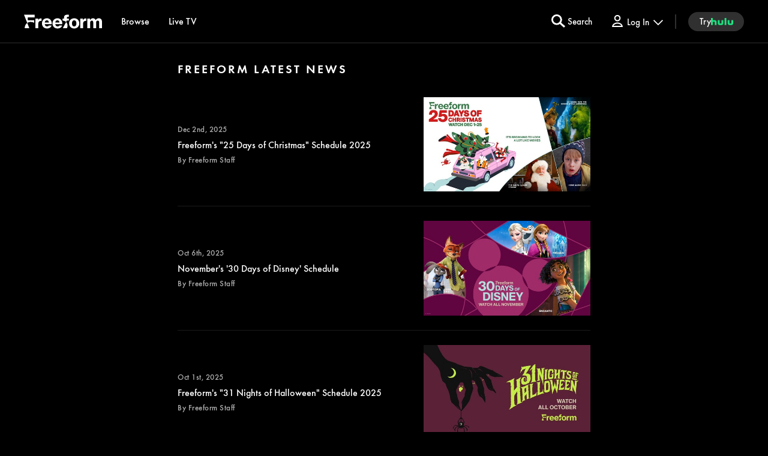

--- FILE ---
content_type: text/html; charset=utf-8
request_url: https://www.freeform.com/news
body_size: 39403
content:

        <!doctype html>
        <html lang="en" lang="en">
            <head>
                <!-- ABC-COM | 1ea670d13e5c | 14226119 | c81b0a0e | www.freeform.com | Thu, 15 Jan 2026 22:19:16 GMT -->
                <script> __dataLayer = {"helpersEnabled":true,"page":{},"pzn":{},"site":{"device":"desktop","language":"en","site":"ff","portal":"tve","otguid":"6f2422bb-6fbf-47f6-9abd-f02026afd2c7"},"visitor":{}} </script>
                <script src="https://dcf.espn.com/TWDC-DTCI/prod/Bootstrap.js"></script>
                <script data-rum-type="legacy" data-rum-pct="100">(() => {function gc(n){n=document.cookie.match("(^|;) ?"+n+"=([^;]*)(;|$)");return n?n[2]:null}function sc(n){document.cookie=n}function smpl(n){n/=100;return!!n&&Math.random()<=n}var _nr=!1,_nrCookie=gc("_nr");null!==_nrCookie?"1"===_nrCookie&&(_nr=!0):smpl(100)?(_nr=!0,sc("_nr=1; path=/")):(_nr=!1,sc("_nr=0; path=/"));_nr && (() => {;window.NREUM||(NREUM={});NREUM.init={distributed_tracing:{enabled:true},privacy:{cookies_enabled:true},ajax:{deny_list:["bam.nr-data.net"]}};;NREUM.info = {"beacon":"bam.nr-data.net","errorBeacon":"bam.nr-data.net","sa":1,"licenseKey":"8d01ff17d1","applicationID":"415461361"};__nr_require=function(t,e,n){function r(n){if(!e[n]){var o=e[n]={exports:{}};t[n][0].call(o.exports,function(e){var o=t[n][1][e];return r(o||e)},o,o.exports)}return e[n].exports}if("function"==typeof __nr_require)return __nr_require;for(var o=0;o<n.length;o++)r(n[o]);return r}({1:[function(t,e,n){function r(t){try{s.console&&console.log(t)}catch(e){}}var o,i=t("ee"),a=t(31),s={};try{o=localStorage.getItem("__nr_flags").split(","),console&&"function"==typeof console.log&&(s.console=!0,o.indexOf("dev")!==-1&&(s.dev=!0),o.indexOf("nr_dev")!==-1&&(s.nrDev=!0))}catch(c){}s.nrDev&&i.on("internal-error",function(t){r(t.stack)}),s.dev&&i.on("fn-err",function(t,e,n){r(n.stack)}),s.dev&&(r("NR AGENT IN DEVELOPMENT MODE"),r("flags: "+a(s,function(t,e){return t}).join(", ")))},{}],2:[function(t,e,n){function r(t,e,n,r,s){try{l?l-=1:o(s||new UncaughtException(t,e,n),!0)}catch(f){try{i("ierr",[f,c.now(),!0])}catch(d){}}return"function"==typeof u&&u.apply(this,a(arguments))}function UncaughtException(t,e,n){this.message=t||"Uncaught error with no additional information",this.sourceURL=e,this.line=n}function o(t,e){var n=e?null:c.now();i("err",[t,n])}var i=t("handle"),a=t(32),s=t("ee"),c=t("loader"),f=t("gos"),u=window.onerror,d=!1,p="nr@seenError";if(!c.disabled){var l=0;c.features.err=!0,t(1),window.onerror=r;try{throw new Error}catch(h){"stack"in h&&(t(14),t(13),"addEventListener"in window&&t(7),c.xhrWrappable&&t(15),d=!0)}s.on("fn-start",function(t,e,n){d&&(l+=1)}),s.on("fn-err",function(t,e,n){d&&!n[p]&&(f(n,p,function(){return!0}),this.thrown=!0,o(n))}),s.on("fn-end",function(){d&&!this.thrown&&l>0&&(l-=1)}),s.on("internal-error",function(t){i("ierr",[t,c.now(),!0])})}},{}],3:[function(t,e,n){var r=t("loader");r.disabled||(r.features.ins=!0)},{}],4:[function(t,e,n){function r(){U++,L=g.hash,this[u]=y.now()}function o(){U--,g.hash!==L&&i(0,!0);var t=y.now();this[h]=~~this[h]+t-this[u],this[d]=t}function i(t,e){E.emit("newURL",[""+g,e])}function a(t,e){t.on(e,function(){this[e]=y.now()})}var s="-start",c="-end",f="-body",u="fn"+s,d="fn"+c,p="cb"+s,l="cb"+c,h="jsTime",m="fetch",v="addEventListener",w=window,g=w.location,y=t("loader");if(w[v]&&y.xhrWrappable&&!y.disabled){var x=t(11),b=t(12),E=t(9),R=t(7),O=t(14),T=t(8),S=t(15),P=t(10),M=t("ee"),C=M.get("tracer"),N=t(23);t(17),y.features.spa=!0;var L,U=0;M.on(u,r),b.on(p,r),P.on(p,r),M.on(d,o),b.on(l,o),P.on(l,o),M.buffer([u,d,"xhr-resolved"]),R.buffer([u]),O.buffer(["setTimeout"+c,"clearTimeout"+s,u]),S.buffer([u,"new-xhr","send-xhr"+s]),T.buffer([m+s,m+"-done",m+f+s,m+f+c]),E.buffer(["newURL"]),x.buffer([u]),b.buffer(["propagate",p,l,"executor-err","resolve"+s]),C.buffer([u,"no-"+u]),P.buffer(["new-jsonp","cb-start","jsonp-error","jsonp-end"]),a(T,m+s),a(T,m+"-done"),a(P,"new-jsonp"),a(P,"jsonp-end"),a(P,"cb-start"),E.on("pushState-end",i),E.on("replaceState-end",i),w[v]("hashchange",i,N(!0)),w[v]("load",i,N(!0)),w[v]("popstate",function(){i(0,U>1)},N(!0))}},{}],5:[function(t,e,n){function r(){var t=new PerformanceObserver(function(t,e){var n=t.getEntries();s(v,[n])});try{t.observe({entryTypes:["resource"]})}catch(e){}}function o(t){if(s(v,[window.performance.getEntriesByType(w)]),window.performance["c"+p])try{window.performance[h](m,o,!1)}catch(t){}else try{window.performance[h]("webkit"+m,o,!1)}catch(t){}}function i(t){}if(window.performance&&window.performance.timing&&window.performance.getEntriesByType){var a=t("ee"),s=t("handle"),c=t(14),f=t(13),u=t(6),d=t(23),p="learResourceTimings",l="addEventListener",h="removeEventListener",m="resourcetimingbufferfull",v="bstResource",w="resource",g="-start",y="-end",x="fn"+g,b="fn"+y,E="bstTimer",R="pushState",O=t("loader");if(!O.disabled){O.features.stn=!0,t(9),"addEventListener"in window&&t(7);var T=NREUM.o.EV;a.on(x,function(t,e){var n=t[0];n instanceof T&&(this.bstStart=O.now())}),a.on(b,function(t,e){var n=t[0];n instanceof T&&s("bst",[n,e,this.bstStart,O.now()])}),c.on(x,function(t,e,n){this.bstStart=O.now(),this.bstType=n}),c.on(b,function(t,e){s(E,[e,this.bstStart,O.now(),this.bstType])}),f.on(x,function(){this.bstStart=O.now()}),f.on(b,function(t,e){s(E,[e,this.bstStart,O.now(),"requestAnimationFrame"])}),a.on(R+g,function(t){this.time=O.now(),this.startPath=location.pathname+location.hash}),a.on(R+y,function(t){s("bstHist",[location.pathname+location.hash,this.startPath,this.time])}),u()?(s(v,[window.performance.getEntriesByType("resource")]),r()):l in window.performance&&(window.performance["c"+p]?window.performance[l](m,o,d(!1)):window.performance[l]("webkit"+m,o,d(!1))),document[l]("scroll",i,d(!1)),document[l]("keypress",i,d(!1)),document[l]("click",i,d(!1))}}},{}],6:[function(t,e,n){e.exports=function(){return"PerformanceObserver"in window&&"function"==typeof window.PerformanceObserver}},{}],7:[function(t,e,n){function r(t){for(var e=t;e&&!e.hasOwnProperty(u);)e=Object.getPrototypeOf(e);e&&o(e)}function o(t){s.inPlace(t,[u,d],"-",i)}function i(t,e){return t[1]}var a=t("ee").get("events"),s=t("wrap-function")(a,!0),c=t("gos"),f=XMLHttpRequest,u="addEventListener",d="removeEventListener";e.exports=a,"getPrototypeOf"in Object?(r(document),r(window),r(f.prototype)):f.prototype.hasOwnProperty(u)&&(o(window),o(f.prototype)),a.on(u+"-start",function(t,e){var n=t[1];if(null!==n&&("function"==typeof n||"object"==typeof n)){var r=c(n,"nr@wrapped",function(){function t(){if("function"==typeof n.handleEvent)return n.handleEvent.apply(n,arguments)}var e={object:t,"function":n}[typeof n];return e?s(e,"fn-",null,e.name||"anonymous"):n});this.wrapped=t[1]=r}}),a.on(d+"-start",function(t){t[1]=this.wrapped||t[1]})},{}],8:[function(t,e,n){function r(t,e,n){var r=t[e];"function"==typeof r&&(t[e]=function(){var t=i(arguments),e={};o.emit(n+"before-start",[t],e);var a;e[m]&&e[m].dt&&(a=e[m].dt);var s=r.apply(this,t);return o.emit(n+"start",[t,a],s),s.then(function(t){return o.emit(n+"end",[null,t],s),t},function(t){throw o.emit(n+"end",[t],s),t})})}var o=t("ee").get("fetch"),i=t(32),a=t(31);e.exports=o;var s=window,c="fetch-",f=c+"body-",u=["arrayBuffer","blob","json","text","formData"],d=s.Request,p=s.Response,l=s.fetch,h="prototype",m="nr@context";d&&p&&l&&(a(u,function(t,e){r(d[h],e,f),r(p[h],e,f)}),r(s,"fetch",c),o.on(c+"end",function(t,e){var n=this;if(e){var r=e.headers.get("content-length");null!==r&&(n.rxSize=r),o.emit(c+"done",[null,e],n)}else o.emit(c+"done",[t],n)}))},{}],9:[function(t,e,n){var r=t("ee").get("history"),o=t("wrap-function")(r);e.exports=r;var i=window.history&&window.history.constructor&&window.history.constructor.prototype,a=window.history;i&&i.pushState&&i.replaceState&&(a=i),o.inPlace(a,["pushState","replaceState"],"-")},{}],10:[function(t,e,n){function r(t){function e(){f.emit("jsonp-end",[],l),t.removeEventListener("load",e,c(!1)),t.removeEventListener("error",n,c(!1))}function n(){f.emit("jsonp-error",[],l),f.emit("jsonp-end",[],l),t.removeEventListener("load",e,c(!1)),t.removeEventListener("error",n,c(!1))}var r=t&&"string"==typeof t.nodeName&&"script"===t.nodeName.toLowerCase();if(r){var o="function"==typeof t.addEventListener;if(o){var a=i(t.src);if(a){var d=s(a),p="function"==typeof d.parent[d.key];if(p){var l={};u.inPlace(d.parent,[d.key],"cb-",l),t.addEventListener("load",e,c(!1)),t.addEventListener("error",n,c(!1)),f.emit("new-jsonp",[t.src],l)}}}}}function o(){return"addEventListener"in window}function i(t){var e=t.match(d);return e?e[1]:null}function a(t,e){var n=t.match(l),r=n[1],o=n[3];return o?a(o,e[r]):e[r]}function s(t){var e=t.match(p);return e&&e.length>=3?{key:e[2],parent:a(e[1],window)}:{key:t,parent:window}}var c=t(23),f=t("ee").get("jsonp"),u=t("wrap-function")(f);if(e.exports=f,o()){var d=/[?&](?:callback|cb)=([^&#]+)/,p=/(.*).([^.]+)/,l=/^(w+)(.|$)(.*)$/,h=["appendChild","insertBefore","replaceChild"];Node&&Node.prototype&&Node.prototype.appendChild?u.inPlace(Node.prototype,h,"dom-"):(u.inPlace(HTMLElement.prototype,h,"dom-"),u.inPlace(HTMLHeadElement.prototype,h,"dom-"),u.inPlace(HTMLBodyElement.prototype,h,"dom-")),f.on("dom-start",function(t){r(t[0])})}},{}],11:[function(t,e,n){var r=t("ee").get("mutation"),o=t("wrap-function")(r),i=NREUM.o.MO;e.exports=r,i&&(window.MutationObserver=function(t){return this instanceof i?new i(o(t,"fn-")):i.apply(this,arguments)},MutationObserver.prototype=i.prototype)},{}],12:[function(t,e,n){function r(t){var e=i.context(),n=s(t,"executor-",e,null,!1),r=new f(n);return i.context(r).getCtx=function(){return e},r}var o=t("wrap-function"),i=t("ee").get("promise"),a=t("ee").getOrSetContext,s=o(i),c=t(31),f=NREUM.o.PR;e.exports=i,f&&(window.Promise=r,["all","race"].forEach(function(t){var e=f[t];f[t]=function(n){function r(t){return function(){i.emit("propagate",[null,!o],a,!1,!1),o=o||!t}}var o=!1;c(n,function(e,n){Promise.resolve(n).then(r("all"===t),r(!1))});var a=e.apply(f,arguments),s=f.resolve(a);return s}}),["resolve","reject"].forEach(function(t){var e=f[t];f[t]=function(t){var n=e.apply(f,arguments);return t!==n&&i.emit("propagate",[t,!0],n,!1,!1),n}}),f.prototype["catch"]=function(t){return this.then(null,t)},f.prototype=Object.create(f.prototype,{constructor:{value:r}}),c(Object.getOwnPropertyNames(f),function(t,e){try{r[e]=f[e]}catch(n){}}),o.wrapInPlace(f.prototype,"then",function(t){return function(){var e=this,n=o.argsToArray.apply(this,arguments),r=a(e);r.promise=e,n[0]=s(n[0],"cb-",r,null,!1),n[1]=s(n[1],"cb-",r,null,!1);var c=t.apply(this,n);return r.nextPromise=c,i.emit("propagate",[e,!0],c,!1,!1),c}}),i.on("executor-start",function(t){t[0]=s(t[0],"resolve-",this,null,!1),t[1]=s(t[1],"resolve-",this,null,!1)}),i.on("executor-err",function(t,e,n){t[1](n)}),i.on("cb-end",function(t,e,n){i.emit("propagate",[n,!0],this.nextPromise,!1,!1)}),i.on("propagate",function(t,e,n){this.getCtx&&!e||(this.getCtx=function(){if(t instanceof Promise)var e=i.context(t);return e&&e.getCtx?e.getCtx():this})}),r.toString=function(){return""+f})},{}],13:[function(t,e,n){var r=t("ee").get("raf"),o=t("wrap-function")(r),i="equestAnimationFrame";e.exports=r,o.inPlace(window,["r"+i,"mozR"+i,"webkitR"+i,"msR"+i],"raf-"),r.on("raf-start",function(t){t[0]=o(t[0],"fn-")})},{}],14:[function(t,e,n){function r(t,e,n){t[0]=a(t[0],"fn-",null,n)}function o(t,e,n){this.method=n,this.timerDuration=isNaN(t[1])?0:+t[1],t[0]=a(t[0],"fn-",this,n)}var i=t("ee").get("timer"),a=t("wrap-function")(i),s="setTimeout",c="setInterval",f="clearTimeout",u="-start",d="-";e.exports=i,a.inPlace(window,[s,"setImmediate"],s+d),a.inPlace(window,[c],c+d),a.inPlace(window,[f,"clearImmediate"],f+d),i.on(c+u,r),i.on(s+u,o)},{}],15:[function(t,e,n){function r(t,e){d.inPlace(e,["onreadystatechange"],"fn-",s)}function o(){var t=this,e=u.context(t);t.readyState>3&&!e.resolved&&(e.resolved=!0,u.emit("xhr-resolved",[],t)),d.inPlace(t,y,"fn-",s)}function i(t){x.push(t),m&&(E?E.then(a):w?w(a):(R=-R,O.data=R))}function a(){for(var t=0;t<x.length;t++)r([],x[t]);x.length&&(x=[])}function s(t,e){return e}function c(t,e){for(var n in t)e[n]=t[n];return e}t(7);var f=t("ee"),u=f.get("xhr"),d=t("wrap-function")(u),p=t(23),l=NREUM.o,h=l.XHR,m=l.MO,v=l.PR,w=l.SI,g="readystatechange",y=["onload","onerror","onabort","onloadstart","onloadend","onprogress","ontimeout"],x=[];e.exports=u;var b=window.XMLHttpRequest=function(t){var e=new h(t);try{u.emit("new-xhr",[e],e),e.addEventListener(g,o,p(!1))}catch(n){try{u.emit("internal-error",[n])}catch(r){}}return e};if(c(h,b),b.prototype=h.prototype,d.inPlace(b.prototype,["open","send"],"-xhr-",s),u.on("send-xhr-start",function(t,e){r(t,e),i(e)}),u.on("open-xhr-start",r),m){var E=v&&v.resolve();if(!w&&!v){var R=1,O=document.createTextNode(R);new m(a).observe(O,{characterData:!0})}}else f.on("fn-end",function(t){t[0]&&t[0].type===g||a()})},{}],16:[function(t,e,n){function r(t){if(!s(t))return null;var e=window.NREUM;if(!e.loader_config)return null;var n=(e.loader_config.accountID||"").toString()||null,r=(e.loader_config.agentID||"").toString()||null,f=(e.loader_config.trustKey||"").toString()||null;if(!n||!r)return null;var h=l.generateSpanId(),m=l.generateTraceId(),v=Date.now(),w={spanId:h,traceId:m,timestamp:v};return(t.sameOrigin||c(t)&&p())&&(w.traceContextParentHeader=o(h,m),w.traceContextStateHeader=i(h,v,n,r,f)),(t.sameOrigin&&!u()||!t.sameOrigin&&c(t)&&d())&&(w.newrelicHeader=a(h,m,v,n,r,f)),w}function o(t,e){return"00-"+e+"-"+t+"-01"}function i(t,e,n,r,o){var i=0,a="",s=1,c="",f="";return o+"@nr="+i+"-"+s+"-"+n+"-"+r+"-"+t+"-"+a+"-"+c+"-"+f+"-"+e}function a(t,e,n,r,o,i){var a="btoa"in window&&"function"==typeof window.btoa;if(!a)return null;var s={v:[0,1],d:{ty:"Browser",ac:r,ap:o,id:t,tr:e,ti:n}};return i&&r!==i&&(s.d.tk=i),btoa(JSON.stringify(s))}function s(t){return f()&&c(t)}function c(t){var e=!1,n={};if("init"in NREUM&&"distributed_tracing"in NREUM.init&&(n=NREUM.init.distributed_tracing),t.sameOrigin)e=!0;else if(n.allowed_origins instanceof Array)for(var r=0;r<n.allowed_origins.length;r++){var o=h(n.allowed_origins[r]);if(t.hostname===o.hostname&&t.protocol===o.protocol&&t.port===o.port){e=!0;break}}return e}function f(){return"init"in NREUM&&"distributed_tracing"in NREUM.init&&!!NREUM.init.distributed_tracing.enabled}function u(){return"init"in NREUM&&"distributed_tracing"in NREUM.init&&!!NREUM.init.distributed_tracing.exclude_newrelic_header}function d(){return"init"in NREUM&&"distributed_tracing"in NREUM.init&&NREUM.init.distributed_tracing.cors_use_newrelic_header!==!1}function p(){return"init"in NREUM&&"distributed_tracing"in NREUM.init&&!!NREUM.init.distributed_tracing.cors_use_tracecontext_headers}var l=t(28),h=t(18);e.exports={generateTracePayload:r,shouldGenerateTrace:s}},{}],17:[function(t,e,n){function r(t){var e=this.params,n=this.metrics;if(!this.ended){this.ended=!0;for(var r=0;r<p;r++)t.removeEventListener(d[r],this.listener,!1);return e.protocol&&"data"===e.protocol?void g("Ajax/DataUrl/Excluded"):void(e.aborted||(n.duration=a.now()-this.startTime,this.loadCaptureCalled||4!==t.readyState?null==e.status&&(e.status=0):i(this,t),n.cbTime=this.cbTime,s("xhr",[e,n,this.startTime,this.endTime,"xhr"],this)))}}function o(t,e){var n=c(e),r=t.params;r.hostname=n.hostname,r.port=n.port,r.protocol=n.protocol,r.host=n.hostname+":"+n.port,r.pathname=n.pathname,t.parsedOrigin=n,t.sameOrigin=n.sameOrigin}function i(t,e){t.params.status=e.status;var n=v(e,t.lastSize);if(n&&(t.metrics.rxSize=n),t.sameOrigin){var r=e.getResponseHeader("X-NewRelic-App-Data");r&&(t.params.cat=r.split(", ").pop())}t.loadCaptureCalled=!0}var a=t("loader");if(a.xhrWrappable&&!a.disabled){var s=t("handle"),c=t(18),f=t(16).generateTracePayload,u=t("ee"),d=["load","error","abort","timeout"],p=d.length,l=t("id"),h=t(24),m=t(22),v=t(19),w=t(23),g=t(25).recordSupportability,y=NREUM.o.REQ,x=window.XMLHttpRequest;a.features.xhr=!0,t(15),t(8),u.on("new-xhr",function(t){var e=this;e.totalCbs=0,e.called=0,e.cbTime=0,e.end=r,e.ended=!1,e.xhrGuids={},e.lastSize=null,e.loadCaptureCalled=!1,e.params=this.params||{},e.metrics=this.metrics||{},t.addEventListener("load",function(n){i(e,t)},w(!1)),h&&(h>34||h<10)||t.addEventListener("progress",function(t){e.lastSize=t.loaded},w(!1))}),u.on("open-xhr-start",function(t){this.params={method:t[0]},o(this,t[1]),this.metrics={}}),u.on("open-xhr-end",function(t,e){"loader_config"in NREUM&&"xpid"in NREUM.loader_config&&this.sameOrigin&&e.setRequestHeader("X-NewRelic-ID",NREUM.loader_config.xpid);var n=f(this.parsedOrigin);if(n){var r=!1;n.newrelicHeader&&(e.setRequestHeader("newrelic",n.newrelicHeader),r=!0),n.traceContextParentHeader&&(e.setRequestHeader("traceparent",n.traceContextParentHeader),n.traceContextStateHeader&&e.setRequestHeader("tracestate",n.traceContextStateHeader),r=!0),r&&(this.dt=n)}}),u.on("send-xhr-start",function(t,e){var n=this.metrics,r=t[0],o=this;if(n&&r){var i=m(r);i&&(n.txSize=i)}this.startTime=a.now(),this.listener=function(t){try{"abort"!==t.type||o.loadCaptureCalled||(o.params.aborted=!0),("load"!==t.type||o.called===o.totalCbs&&(o.onloadCalled||"function"!=typeof e.onload))&&o.end(e)}catch(n){try{u.emit("internal-error",[n])}catch(r){}}};for(var s=0;s<p;s++)e.addEventListener(d[s],this.listener,w(!1))}),u.on("xhr-cb-time",function(t,e,n){this.cbTime+=t,e?this.onloadCalled=!0:this.called+=1,this.called!==this.totalCbs||!this.onloadCalled&&"function"==typeof n.onload||this.end(n)}),u.on("xhr-load-added",function(t,e){var n=""+l(t)+!!e;this.xhrGuids&&!this.xhrGuids[n]&&(this.xhrGuids[n]=!0,this.totalCbs+=1)}),u.on("xhr-load-removed",function(t,e){var n=""+l(t)+!!e;this.xhrGuids&&this.xhrGuids[n]&&(delete this.xhrGuids[n],this.totalCbs-=1)}),u.on("xhr-resolved",function(){this.endTime=a.now()}),u.on("addEventListener-end",function(t,e){e instanceof x&&"load"===t[0]&&u.emit("xhr-load-added",[t[1],t[2]],e)}),u.on("removeEventListener-end",function(t,e){e instanceof x&&"load"===t[0]&&u.emit("xhr-load-removed",[t[1],t[2]],e)}),u.on("fn-start",function(t,e,n){e instanceof x&&("onload"===n&&(this.onload=!0),("load"===(t[0]&&t[0].type)||this.onload)&&(this.xhrCbStart=a.now()))}),u.on("fn-end",function(t,e){this.xhrCbStart&&u.emit("xhr-cb-time",[a.now()-this.xhrCbStart,this.onload,e],e)}),u.on("fetch-before-start",function(t){function e(t,e){var n=!1;return e.newrelicHeader&&(t.set("newrelic",e.newrelicHeader),n=!0),e.traceContextParentHeader&&(t.set("traceparent",e.traceContextParentHeader),e.traceContextStateHeader&&t.set("tracestate",e.traceContextStateHeader),n=!0),n}var n,r=t[1]||{};"string"==typeof t[0]?n=t[0]:t[0]&&t[0].url?n=t[0].url:window.URL&&t[0]&&t[0]instanceof URL&&(n=t[0].href),n&&(this.parsedOrigin=c(n),this.sameOrigin=this.parsedOrigin.sameOrigin);var o=f(this.parsedOrigin);if(o&&(o.newrelicHeader||o.traceContextParentHeader))if("string"==typeof t[0]||window.URL&&t[0]&&t[0]instanceof URL){var i={};for(var a in r)i[a]=r[a];i.headers=new Headers(r.headers||{}),e(i.headers,o)&&(this.dt=o),t.length>1?t[1]=i:t.push(i)}else t[0]&&t[0].headers&&e(t[0].headers,o)&&(this.dt=o)}),u.on("fetch-start",function(t,e){this.params={},this.metrics={},this.startTime=a.now(),this.dt=e,t.length>=1&&(this.target=t[0]),t.length>=2&&(this.opts=t[1]);var n,r=this.opts||{},i=this.target;if("string"==typeof i?n=i:"object"==typeof i&&i instanceof y?n=i.url:window.URL&&"object"==typeof i&&i instanceof URL&&(n=i.href),o(this,n),"data"!==this.params.protocol){var s=(""+(i&&i instanceof y&&i.method||r.method||"GET")).toUpperCase();this.params.method=s,this.txSize=m(r.body)||0}}),u.on("fetch-done",function(t,e){if(this.endTime=a.now(),this.params||(this.params={}),"data"===this.params.protocol)return void g("Ajax/DataUrl/Excluded");this.params.status=e?e.status:0;var n;"string"==typeof this.rxSize&&this.rxSize.length>0&&(n=+this.rxSize);var r={txSize:this.txSize,rxSize:n,duration:a.now()-this.startTime};s("xhr",[this.params,r,this.startTime,this.endTime,"fetch"],this)})}},{}],18:[function(t,e,n){var r={};e.exports=function(t){if(t in r)return r[t];if(0===(t||"").indexOf("data:"))return{protocol:"data"};var e=document.createElement("a"),n=window.location,o={};e.href=t,o.port=e.port;var i=e.href.split("://");!o.port&&i[1]&&(o.port=i[1].split("/")[0].split("@").pop().split(":")[1]),o.port&&"0"!==o.port||(o.port="https"===i[0]?"443":"80"),o.hostname=e.hostname||n.hostname,o.pathname=e.pathname,o.protocol=i[0],"/"!==o.pathname.charAt(0)&&(o.pathname="/"+o.pathname);var a=!e.protocol||":"===e.protocol||e.protocol===n.protocol,s=e.hostname===document.domain&&e.port===n.port;return o.sameOrigin=a&&(!e.hostname||s),"/"===o.pathname&&(r[t]=o),o}},{}],19:[function(t,e,n){function r(t,e){var n=t.responseType;return"json"===n&&null!==e?e:"arraybuffer"===n||"blob"===n||"json"===n?o(t.response):"text"===n||""===n||void 0===n?o(t.responseText):void 0}var o=t(22);e.exports=r},{}],20:[function(t,e,n){function r(){}function o(t,e,n,r){return function(){return u.recordSupportability("API/"+e+"/called"),i(t+e,[f.now()].concat(s(arguments)),n?null:this,r),n?void 0:this}}var i=t("handle"),a=t(31),s=t(32),c=t("ee").get("tracer"),f=t("loader"),u=t(25),d=NREUM;"undefined"==typeof window.newrelic&&(newrelic=d);var p=["setPageViewName","setCustomAttribute","setErrorHandler","finished","addToTrace","inlineHit","addRelease"],l="api-",h=l+"ixn-";a(p,function(t,e){d[e]=o(l,e,!0,"api")}),d.addPageAction=o(l,"addPageAction",!0),d.setCurrentRouteName=o(l,"routeName",!0),e.exports=newrelic,d.interaction=function(){return(new r).get()};var m=r.prototype={createTracer:function(t,e){var n={},r=this,o="function"==typeof e;return i(h+"tracer",[f.now(),t,n],r),function(){if(c.emit((o?"":"no-")+"fn-start",[f.now(),r,o],n),o)try{return e.apply(this,arguments)}catch(t){throw c.emit("fn-err",[arguments,this,t],n),t}finally{c.emit("fn-end",[f.now()],n)}}}};a("actionText,setName,setAttribute,save,ignore,onEnd,getContext,end,get".split(","),function(t,e){m[e]=o(h,e)}),newrelic.noticeError=function(t,e){"string"==typeof t&&(t=new Error(t)),u.recordSupportability("API/noticeError/called"),i("err",[t,f.now(),!1,e])}},{}],21:[function(t,e,n){function r(t){if(NREUM.init){for(var e=NREUM.init,n=t.split("."),r=0;r<n.length-1;r++)if(e=e[n[r]],"object"!=typeof e)return;return e=e[n[n.length-1]]}}e.exports={getConfiguration:r}},{}],22:[function(t,e,n){e.exports=function(t){if("string"==typeof t&&t.length)return t.length;if("object"==typeof t){if("undefined"!=typeof ArrayBuffer&&t instanceof ArrayBuffer&&t.byteLength)return t.byteLength;if("undefined"!=typeof Blob&&t instanceof Blob&&t.size)return t.size;if(!("undefined"!=typeof FormData&&t instanceof FormData))try{return JSON.stringify(t).length}catch(e){return}}}},{}],23:[function(t,e,n){var r=!1;try{var o=Object.defineProperty({},"passive",{get:function(){r=!0}});window.addEventListener("testPassive",null,o),window.removeEventListener("testPassive",null,o)}catch(i){}e.exports=function(t){return r?{passive:!0,capture:!!t}:!!t}},{}],24:[function(t,e,n){var r=0,o=navigator.userAgent.match(/Firefox[/s](d+.d+)/);o&&(r=+o[1]),e.exports=r},{}],25:[function(t,e,n){function r(t,e){var n=[a,t,{name:t},e];return i("storeMetric",n,null,"api"),n}function o(t,e){var n=[s,t,{name:t},e];return i("storeEventMetrics",n,null,"api"),n}var i=t("handle"),a="sm",s="cm";e.exports={constants:{SUPPORTABILITY_METRIC:a,CUSTOM_METRIC:s},recordSupportability:r,recordCustom:o}},{}],26:[function(t,e,n){function r(){return s.exists&&performance.now?Math.round(performance.now()):(i=Math.max((new Date).getTime(),i))-a}function o(){return i}var i=(new Date).getTime(),a=i,s=t(33);e.exports=r,e.exports.offset=a,e.exports.getLastTimestamp=o},{}],27:[function(t,e,n){function r(t,e){var n=t.getEntries();n.forEach(function(t){"first-paint"===t.name?l("timing",["fp",Math.floor(t.startTime)]):"first-contentful-paint"===t.name&&l("timing",["fcp",Math.floor(t.startTime)])})}function o(t,e){var n=t.getEntries();if(n.length>0){var r=n[n.length-1];if(f&&f<r.startTime)return;var o=[r],i=a({});i&&o.push(i),l("lcp",o)}}function i(t){t.getEntries().forEach(function(t){t.hadRecentInput||l("cls",[t])})}function a(t){var e=navigator.connection||navigator.mozConnection||navigator.webkitConnection;if(e)return e.type&&(t["net-type"]=e.type),e.effectiveType&&(t["net-etype"]=e.effectiveType),e.rtt&&(t["net-rtt"]=e.rtt),e.downlink&&(t["net-dlink"]=e.downlink),t}function s(t){if(t instanceof w&&!y){var e=Math.round(t.timeStamp),n={type:t.type};a(n),e<=h.now()?n.fid=h.now()-e:e>h.offset&&e<=Date.now()?(e-=h.offset,n.fid=h.now()-e):e=h.now(),y=!0,l("timing",["fi",e,n])}}function c(t){"hidden"===t&&(f=h.now(),l("pageHide",[f]))}if(!("init"in NREUM&&"page_view_timing"in NREUM.init&&"enabled"in NREUM.init.page_view_timing&&NREUM.init.page_view_timing.enabled===!1)){var f,u,d,p,l=t("handle"),h=t("loader"),m=t(30),v=t(23),w=NREUM.o.EV;if("PerformanceObserver"in window&&"function"==typeof window.PerformanceObserver){u=new PerformanceObserver(r);try{u.observe({entryTypes:["paint"]})}catch(g){}d=new PerformanceObserver(o);try{d.observe({entryTypes:["largest-contentful-paint"]})}catch(g){}p=new PerformanceObserver(i);try{p.observe({type:"layout-shift",buffered:!0})}catch(g){}}if("addEventListener"in document){var y=!1,x=["click","keydown","mousedown","pointerdown","touchstart"];x.forEach(function(t){document.addEventListener(t,s,v(!1))})}m(c)}},{}],28:[function(t,e,n){function r(){function t(){return e?15&e[n++]:16*Math.random()|0}var e=null,n=0,r=window.crypto||window.msCrypto;r&&r.getRandomValues&&(e=r.getRandomValues(new Uint8Array(31)));for(var o,i="xxxxxxxx-xxxx-4xxx-yxxx-xxxxxxxxxxxx",a="",s=0;s<i.length;s++)o=i[s],"x"===o?a+=t().toString(16):"y"===o?(o=3&t()|8,a+=o.toString(16)):a+=o;return a}function o(){return a(16)}function i(){return a(32)}function a(t){function e(){return n?15&n[r++]:16*Math.random()|0}var n=null,r=0,o=window.crypto||window.msCrypto;o&&o.getRandomValues&&Uint8Array&&(n=o.getRandomValues(new Uint8Array(t)));for(var i=[],a=0;a<t;a++)i.push(e().toString(16));return i.join("")}e.exports={generateUuid:r,generateSpanId:o,generateTraceId:i}},{}],29:[function(t,e,n){function r(t,e){if(!o)return!1;if(t!==o)return!1;if(!e)return!0;if(!i)return!1;for(var n=i.split("."),r=e.split("."),a=0;a<r.length;a++)if(r[a]!==n[a])return!1;return!0}var o=null,i=null,a=/Version\/(\S+)\s+Safari/;if(navigator.userAgent){var s=navigator.userAgent,c=s.match(a);c&&s.indexOf("Chrome")===-1&&s.indexOf("Chromium")===-1&&(o="Safari",i=c[1])}e.exports={agent:o,version:i,match:r}},{}],30:[function(t,e,n){function r(t){function e(){t(s&&document[s]?document[s]:document[i]?"hidden":"visible")}"addEventListener"in document&&a&&document.addEventListener(a,e,o(!1))}var o=t(23);e.exports=r;var i,a,s;"undefined"!=typeof document.hidden?(i="hidden",a="visibilitychange",s="visibilityState"):"undefined"!=typeof document.msHidden?(i="msHidden",a="msvisibilitychange"):"undefined"!=typeof document.webkitHidden&&(i="webkitHidden",a="webkitvisibilitychange",s="webkitVisibilityState")},{}],31:[function(t,e,n){function r(t,e){var n=[],r="",i=0;for(r in t)o.call(t,r)&&(n[i]=e(r,t[r]),i+=1);return n}var o=Object.prototype.hasOwnProperty;e.exports=r},{}],32:[function(t,e,n){function r(t,e,n){e||(e=0),"undefined"==typeof n&&(n=t?t.length:0);for(var r=-1,o=n-e||0,i=Array(o<0?0:o);++r<o;)i[r]=t[e+r];return i}e.exports=r},{}],33:[function(t,e,n){e.exports={exists:"undefined"!=typeof window.performance&&window.performance.timing&&"undefined"!=typeof window.performance.timing.navigationStart}},{}],ee:[function(t,e,n){function r(){}function o(t){function e(t){return t&&t instanceof r?t:t?f(t,c,a):a()}function n(n,r,o,i,a){if(a!==!1&&(a=!0),!l.aborted||i){t&&a&&t(n,r,o);for(var s=e(o),c=m(n),f=c.length,u=0;u<f;u++)c[u].apply(s,r);var p=d[y[n]];return p&&p.push([x,n,r,s]),s}}function i(t,e){g[t]=m(t).concat(e)}function h(t,e){var n=g[t];if(n)for(var r=0;r<n.length;r++)n[r]===e&&n.splice(r,1)}function m(t){return g[t]||[]}function v(t){return p[t]=p[t]||o(n)}function w(t,e){l.aborted||u(t,function(t,n){e=e||"feature",y[n]=e,e in d||(d[e]=[])})}var g={},y={},x={on:i,addEventListener:i,removeEventListener:h,emit:n,get:v,listeners:m,context:e,buffer:w,abort:s,aborted:!1};return x}function i(t){return f(t,c,a)}function a(){return new r}function s(){(d.api||d.feature)&&(l.aborted=!0,d=l.backlog={})}var c="nr@context",f=t("gos"),u=t(31),d={},p={},l=e.exports=o();e.exports.getOrSetContext=i,l.backlog=d},{}],gos:[function(t,e,n){function r(t,e,n){if(o.call(t,e))return t[e];var r=n();if(Object.defineProperty&&Object.keys)try{return Object.defineProperty(t,e,{value:r,writable:!0,enumerable:!1}),r}catch(i){}return t[e]=r,r}var o=Object.prototype.hasOwnProperty;e.exports=r},{}],handle:[function(t,e,n){function r(t,e,n,r){o.buffer([t],r),o.emit(t,e,n)}var o=t("ee").get("handle");e.exports=r,r.ee=o},{}],id:[function(t,e,n){function r(t){var e=typeof t;return!t||"object"!==e&&"function"!==e?-1:t===window?0:a(t,i,function(){return o++})}var o=1,i="nr@id",a=t("gos");e.exports=r},{}],loader:[function(t,e,n){function r(){if(!T++){var t=O.info=NREUM.info,e=m.getElementsByTagName("script")[0];if(setTimeout(f.abort,3e4),!(t&&t.licenseKey&&t.applicationID&&e))return f.abort();c(E,function(e,n){t[e]||(t[e]=n)});var n=a();s("mark",["onload",n+O.offset],null,"api"),s("timing",["load",n]);var r=m.createElement("script");0===t.agent.indexOf("http://")||0===t.agent.indexOf("https://")?r.src=t.agent:r.src=l+"://"+t.agent,e.parentNode.insertBefore(r,e)}}function o(){"complete"===m.readyState&&i()}function i(){s("mark",["domContent",a()+O.offset],null,"api")}var a=t(26),s=t("handle"),c=t(31),f=t("ee"),u=t(29),d=t(21),p=t(23),l=d.getConfiguration("ssl")===!1?"http":"https",h=window,m=h.document,v="addEventListener",w="attachEvent",g=h.XMLHttpRequest,y=g&&g.prototype,x=!1;NREUM.o={ST:setTimeout,SI:h.setImmediate,CT:clearTimeout,XHR:g,REQ:h.Request,EV:h.Event,PR:h.Promise,MO:h.MutationObserver};var b=""+location,E={beacon:"bam.nr-data.net",errorBeacon:"bam.nr-data.net",agent:"js-agent.newrelic.com/nr-spa-1216.min.js"},R=g&&y&&y[v]&&!/CriOS/.test(navigator.userAgent),O=e.exports={offset:a.getLastTimestamp(),now:a,origin:b,features:{},xhrWrappable:R,userAgent:u,disabled:x};if(!x){t(20),t(27),m[v]?(m[v]("DOMContentLoaded",i,p(!1)),h[v]("load",r,p(!1))):(m[w]("onreadystatechange",o),h[w]("onload",r)),s("mark",["firstbyte",a.getLastTimestamp()],null,"api");var T=0}},{}],"wrap-function":[function(t,e,n){function r(t,e){function n(e,n,r,c,f){function nrWrapper(){var i,a,u,p;try{a=this,i=d(arguments),u="function"==typeof r?r(i,a):r||{}}catch(l){o([l,"",[i,a,c],u],t)}s(n+"start",[i,a,c],u,f);try{return p=e.apply(a,i)}catch(h){throw s(n+"err",[i,a,h],u,f),h}finally{s(n+"end",[i,a,p],u,f)}}return a(e)?e:(n||(n=""),nrWrapper[p]=e,i(e,nrWrapper,t),nrWrapper)}function r(t,e,r,o,i){r||(r="");var s,c,f,u="-"===r.charAt(0);for(f=0;f<e.length;f++)c=e[f],s=t[c],a(s)||(t[c]=n(s,u?c+r:r,o,c,i))}function s(n,r,i,a){if(!h||e){var s=h;h=!0;try{t.emit(n,r,i,e,a)}catch(c){o([c,n,r,i],t)}h=s}}return t||(t=u),n.inPlace=r,n.flag=p,n}function o(t,e){e||(e=u);try{e.emit("internal-error",t)}catch(n){}}function i(t,e,n){if(Object.defineProperty&&Object.keys)try{var r=Object.keys(t);return r.forEach(function(n){Object.defineProperty(e,n,{get:function(){return t[n]},set:function(e){return t[n]=e,e}})}),e}catch(i){o([i],n)}for(var a in t)l.call(t,a)&&(e[a]=t[a]);return e}function a(t){return!(t&&t instanceof Function&&t.apply&&!t[p])}function s(t,e){var n=e(t);return n[p]=t,i(t,n,u),n}function c(t,e,n){var r=t[e];t[e]=s(r,n)}function f(){for(var t=arguments.length,e=new Array(t),n=0;n<t;++n)e[n]=arguments[n];return e}var u=t("ee"),d=t(32),p="nr@original",l=Object.prototype.hasOwnProperty,h=!1;e.exports=r,e.exports.wrapFunction=s,e.exports.wrapInPlace=c,e.exports.argsToArray=f},{}]},{},["loader",2,17,5,3,4]);;NREUM.info={"beacon":"bam.nr-data.net","errorBeacon":"bam.nr-data.net","sa":1,"licenseKey":"8d01ff17d1","applicationID":"415461361"}})();})();</script>
                <title data-react-helmet="true">{showname} | News &amp; Blogs | Freeform</title>
                <meta data-react-helmet="true" property="fb:app_id" content="1683433491935834"/><meta data-react-helmet="true" property="og:app_id" content="374095054754"/><meta data-react-helmet="true" name="og:image" content="{image}"/><meta data-react-helmet="true" property="og:image" content="{image}"/><meta data-react-helmet="true" property="og:site_name" content="Freeform"/><meta data-react-helmet="true" property="og:url" content="https://www.freeform.com/news"/><meta data-react-helmet="true" name="google-play-app" content="app-id=com.disney.datg.videoplatforms.android.abcf"/><meta data-react-helmet="true" name="keywords" content="{showname} blog, {showname} news, tv blogs"/><meta data-react-helmet="true" name="msvalidate.01" content="0EABD001D404EA9DDE2025E9E4F14CAF"/><meta data-react-helmet="true" name="twitter:card" content="summary_large_image"/><meta data-react-helmet="true" name="twitter:image" content="{image}"/><meta data-react-helmet="true" name="twitter:site" content="@{twitter.account}"/><meta data-react-helmet="true" property="og:title" content="{showname} | News &amp; Blogs | Freeform"/><meta data-react-helmet="true" name="description" content="Get the latest {showname} news and blogs from recaps to show announcements and read the latest from your favorite Freeform shows."/><meta data-react-helmet="true" property="og:description" content="Get the latest {showname} news and blogs from recaps to show announcements and read the latest from your favorite Freeform shows."/><meta data-react-helmet="true" name="google-site-verification" content="JHHYs44JK1tIOQQ-zHRx33gXkmQnk-ybtGZLsR0t8lE"/><meta data-react-helmet="true" property="og:locale" content="en_US"/><meta data-react-helmet="true" name="format-detection" content="telephone=no"/>

                <meta charSet="utf-8" />
                <meta name="viewport" content="width=device-width, initial-scale=1.0, maximum-scale=2.0" />
                <meta http-equiv="x-ua-compatible" content="IE=edge,chrome=1" />
                <link href="//assets-cdn.watchdisneyfe.com" rel="preconnect" />
                <link rel="stylesheet" href="//assets-cdn.watchdisneyfe.com/watchdisney-web/c81b0a0e3e8d-release-9.5.1.9.4.5/client/abc-com/css/brand.freeform-b9646967.css" data-brand="freeform" />
                <link data-react-helmet="true" rel="stylesheet" href="//assets-cdn.watchdisneyfe.com/watchdisney-web/c81b0a0e3e8d-release-9.5.1.9.4.5/client/abc-com/css/8465-b04c4015.css"/><link data-react-helmet="true" rel="stylesheet" href="//assets-cdn.watchdisneyfe.com/watchdisney-web/c81b0a0e3e8d-release-9.5.1.9.4.5/client/abc-com/css/abc-com-f12aa46d.css"/><link data-react-helmet="true" rel="stylesheet" href="//assets-cdn.watchdisneyfe.com/watchdisney-web/c81b0a0e3e8d-release-9.5.1.9.4.5/client/abc-com/css/news-c1c58d51.css"/>
                <script src="//assets-cdn.watchdisneyfe.com/watchdisney-web/c81b0a0e3e8d-release-9.5.1.9.4.5/client/abc-com/runtime-3553c773.js" defer></script><script src="//assets-cdn.watchdisneyfe.com/watchdisney-web/c81b0a0e3e8d-release-9.5.1.9.4.5/client/abc-com/8465-eecb0293.js" defer></script><script src="//assets-cdn.watchdisneyfe.com/watchdisney-web/c81b0a0e3e8d-release-9.5.1.9.4.5/client/abc-com/7277-476d870a.js" defer></script><script src="//assets-cdn.watchdisneyfe.com/watchdisney-web/c81b0a0e3e8d-release-9.5.1.9.4.5/client/abc-com/7902-c7dccb69.js" defer></script>
                <link rel="prefetch" href="//assets-cdn.watchdisneyfe.com/watchdisney-web/c81b0a0e3e8d-release-9.5.1.9.4.5/client/abc-com/_manifest.js" as="script" /><link rel="prefetch" href="//assets-cdn.watchdisneyfe.com/watchdisney-web/c81b0a0e3e8d-release-9.5.1.9.4.5/client/abc-com/abc-com-280bc451.js" as="script" />
<link rel="prefetch" href="//assets-cdn.watchdisneyfe.com/watchdisney-web/c81b0a0e3e8d-release-9.5.1.9.4.5/client/abc-com/news-b47749cc.js" as="script" />
                <link rel="shortcut icon" href="/favicon.ico" />
                <link rel="apple-touch-icon" href="/favicon.ico" />
                
            <script type="application/javascript">
                if (typeof window.__REACT_DEVTOOLS_GLOBAL_HOOK__ === 'object') {
                    window.__REACT_DEVTOOLS_GLOBAL_HOOK__.inject = function () {}
                }
            </script>
        
                <script type="application/javascript" async src="https://scripts.webcontentassessor.com/scripts/fa94a5541de9a7dbb6800f821cd638b96f7e577da29027948069ba8ce00bf313"></script>
                <script data-react-helmet="true" type="text/javascript" src="https://www.googletagservices.com/tag/js/gpt.js" async="async"></script><script data-react-helmet="true" src="https://cdn.disneyaccount.com/v5/sdk.js" async="true"></script>
                
            </head>
            <body>
                
                <div id="abc-com"><div id="fitt-analytics"><div class="bp-mobileMDPlus bp-mobileLGPlus bp-tabletPlus bp-desktopPlus bp-desktopLGPlus"><div data-box-type="fitt-adbox-thinbanner"><div class="Ad thinbanner thinbanner--news ad-slot" data-slot-type="thinbanner" data-collapse-before-load="true" data-slot-kvps="lang=en,pgtyp=blogs,show={show-track-title},pos=thinbanner"></div></div><main class="layout page-news freeform-com truncate-str-patch"><div class="navigation__skipnav__container" aria-hidden="false"><div class="navigation__skipnav__button"><a id="skipnav" href="#" tabindex="0" class="navigation__skipnav__button__link">Skip to Content</a></div></div><nav data-navigation="true" aria-label="Global" class="navigation"><div class="navigation__container"><div class="navigation__menu"><div class="navigation__group"><div class="navButton" id="provider-logo"><a class="AnchorLink navButton__link dib logo tc fitt-tracker" tabindex="0" aria-label="ff" data-track-global.tagid="f_click01" data-track-global.personalization="false" data-track-cta_text="freeform.com" data-track-link_name_custom="ff:news:main_menu:freeform.com" data-track-position_number="none" data-track-module_position_number="none" data-track-content_language="en" data-track-section_page="main_menu" data-track-global.authenticated_user_flag="false" data-track-collection_name="none" href="/"><div class="navButton__icon dib logo" aria-hidden="true"><img class="sitelogo" src="https://assets-cdn.watchdisneyfe.com/delta/assets/freeform/freeform-new.svg" alt="ff" loading="lazy"/></div><div class="ff__link" aria-hidden="true"><span class="navButton__text ttc tc dib">provider-logo</span></div></a></div><div class="navButton" id="browse"><a class="AnchorLink navButton__link dib hide-mobile tc fitt-tracker" tabindex="0" aria-label="browse" data-track-global.tagid="f_click01" data-track-global.personalization="false" data-track-cta_text="browse" data-track-link_name_custom="ff:news:main_menu:browse" data-track-position_number="none" data-track-module_position_number="none" data-track-content_language="en" data-track-section_page="main_menu" data-track-global.authenticated_user_flag="false" data-track-collection_name="none" href="/browse"><div class="ff__link" aria-hidden="true"><span class="navButton__text ttc tc dib">browse</span></div></a></div><div class="navButton" id="live tv"><a class="AnchorLink navButton__link dib hide-mobile tc fitt-tracker" tabindex="0" aria-label="Live TV" data-track-global.tagid="f_click01" data-track-global.personalization="false" data-track-cta_text="live tv" data-track-link_name_custom="ff:news:main_menu:live tv" data-track-position_number="none" data-track-module_position_number="none" data-track-content_language="en" data-track-section_page="main_menu" data-track-global.authenticated_user_flag="false" data-track-collection_name="none" href="/watch-live"><div class="ff__link" aria-hidden="true"><span class="navButton__text ttc tc dib">Live TV</span></div></a></div></div><div class="navigation__spacer"></div><div class="Searchlist"><div class="Searchlist__wrapper"><form class="Searchlist__content" role="search"><button class="Searchlist__button" aria-label="search for a show" tabindex="0" aria-hidden="false"><span class="Searchlist__icon__search"><img src="https://assets-cdn.watchdisneyfe.com/delta/assets/common/search.png" alt="search for a show" width="24" height="24"/></span><span class="Searchlist__label__search">Search</span></button><input type="text" class="Input Input--disabled Searchlist__input" placeholder="search for a show" autoComplete="off" disabled="" aria-hidden="true"/><button class="Searchlist__icon__close" aria-label="Close search input" aria-hidden="true"><img src="https://assets-cdn.watchdisneyfe.com/delta/assets/common/close.png" alt="Close search input"/></button></form></div></div><div class="Login"><div class="Login__wrapper"><div class="Login__content"><button class="Login__button" aria-label="Log In Drop-down collapsed" aria-controls="login-menu"><span class="Login__button__icon"><img src="https://assets-cdn.watchdisneyfe.com/delta/assets/common/account.png" class="Login__img__icon" alt="account icon" width="24" height="24"/></span></button></div></div></div><span class="ext__pipe"></span><a class="AnchorLink ext__button fitt-tracker" tabindex="0" aria-label="try hulu" data-track-global.tagid="f_click01" data-track-cta_text="hulu" data-track-link_name_custom="ff:news:main_menu:hulu" data-track-position_number="none" data-track-module_position_number="none" data-track-content_language="en" data-track-section_page="main_menu" data-track-collection_name="none" target="_blank" href="https://hulu.com/welcome?cmp=18620&amp;utm_campaign=OO_Freeform_NavButton_OnChannel_Hulu&amp;utm_medium=Display&amp;utm_source=OO_Freeform"><span class="ext__text" aria-hidden="true" tabindex="-1">try</span><img class="ext__logo" src="https://assets-cdn.watchdisneyfe.com/delta/assets/common/ENT_heroLogo_Hulu@2x.png" alt="" loading="lazy" width="37" height="35"/></a><button href="#" id="menu_on" aria-hidden="false" tabindex="0"><img src="https://assets-cdn.watchdisneyfe.com/delta/assets/common/ENT-Icon-Menu.svg" alt="main_navigation"/></button></div></div><div class="MenuMobileModal"><div class="MenuMobileModal__wrapper"><button class="lightbox__closebtn"><img src="https://assets-cdn.watchdisneyfe.com/delta/assets/common/close.png" alt="Close Modal"/></button><div class="navButton" id="provider-logo"><a class="AnchorLink navButton__link dib logo tc fitt-tracker" tabindex="0" aria-label="ff" data-track-global.tagid="f_click01" data-track-global.personalization="false" data-track-cta_text="freeform.com" data-track-link_name_custom="ff:news:main_menu:freeform.com" data-track-position_number="none" data-track-module_position_number="none" data-track-content_language="en" data-track-section_page="main_menu" data-track-global.authenticated_user_flag="false" data-track-collection_name="none" href="/"><div class="navButton__icon dib logo" aria-hidden="true"><img class="sitelogo" src="https://assets-cdn.watchdisneyfe.com/delta/assets/freeform/freeform-new.svg" alt="ff" loading="lazy"/></div><div class="ff__link" aria-hidden="true"><span class="navButton__text ttc tc dib">provider-logo</span></div></a></div><div class="navButton" id="browse"><a class="AnchorLink navButton__link dib hide-mobile tc fitt-tracker" tabindex="0" aria-label="browse" data-track-global.tagid="f_click01" data-track-global.personalization="false" data-track-cta_text="browse" data-track-link_name_custom="ff:news:main_menu:browse" data-track-position_number="none" data-track-module_position_number="none" data-track-content_language="en" data-track-section_page="main_menu" data-track-global.authenticated_user_flag="false" data-track-collection_name="none" href="/browse"><div class="ff__link" aria-hidden="true"><span class="navButton__text ttc tc dib">browse</span></div></a></div><div class="navButton" id="live tv"><a class="AnchorLink navButton__link dib hide-mobile tc fitt-tracker" tabindex="0" aria-label="Live TV" data-track-global.tagid="f_click01" data-track-global.personalization="false" data-track-cta_text="live tv" data-track-link_name_custom="ff:news:main_menu:live tv" data-track-position_number="none" data-track-module_position_number="none" data-track-content_language="en" data-track-section_page="main_menu" data-track-global.authenticated_user_flag="false" data-track-collection_name="none" href="/watch-live"><div class="ff__link" aria-hidden="true"><span class="navButton__text ttc tc dib">Live TV</span></div></a></div></div></div><div></div></nav><div class="content"><section class="fullWidth__section flex"><div class="fullWidth__column has_padding"><section><section class="tilegroup tilegroup--blog tilegroup--shows tilegroup--landscape"><div class="tilegroup__wrapper--title"><h2 class="tilegroup__title" aria-label="FREEFORM LATEST NEWS" aria-level="2"><span class="titletext">FREEFORM LATEST NEWS</span></h2></div><li class="listItem--blogNews"><div data-track-section_page="blog" data-track-link_name_custom="tilegroup_3440612:Freeform&#x27;s &quot;25 Days of Christmas&quot; Schedule 2025" data-track-global.tagid="f_click01" data-track-feature_tile_count="10" data-track-module_title="freeform latest news" class="fitt-tracker"><a class="AnchorLink tile tile--blogNews tile--hero-inactive tile--blogNews tile--landscape" tabindex="0" data-track-section_page="blog" data-track-link_name_custom="tilegroup_3440612:Freeform&#x27;s &quot;25 Days of Christmas&quot; Schedule 2025" style="animation-delay:0ms" aria-label="Freeform&#x27;s &quot;25 Days of Christmas&quot; Schedule 2025 by Freeform Staff, date Dec 2nd, 2025" href="/news/8e058db0-9e60-46e1-9488-0c26687d29a7/category/3444024"><div class="tile--blogNews__content"><div class="tile--blogNews__content-date">Dec 2nd, 2025</div><div class="tile--blogNews__content-title">Freeform&#x27;s &quot;25 Days of Christmas&quot; Schedule 2025</div><div class="tile--blogNews__content-author">By Freeform Staff</div></div><div data-track-type_of_click="update" data-track-row_type="content" data-track-module_title="freeform latest news" data-track-content="freeform&#x27;s &quot;25 days of christmas&quot; schedule 2025" data-track-global.tagid="f_click01" data-track-feature_tile_count="10" class="fitt-tracker"><div aria-hidden="true"><figure class="Image aspect-ratio--parent ImageHelper tile--blogNews__image" style="--aspect-ratio:1.765886287625418"><div class="RatioFrame aspect-ratio--16x9"></div><div class="Image__Wrapper aspect-ratio--child"><img alt="" class="" loading="lazy" data-mptype="image" src="https://cdn1.edgedatg.com/aws/v2/abcf/FreeformUpdates/blog/3523293/0148df8a988df1640e46940b95529c89/528x299-Q90_0148df8a988df1640e46940b95529c89.jpg"/></div></figure></div></div></a></div></li><li class="listItem--blogNews"><div data-track-section_page="blog" data-track-link_name_custom="tilegroup_3440612:November&#x27;s &#x27;30 Days of Disney&#x27; Schedule" data-track-global.tagid="f_click01" data-track-feature_tile_count="10" data-track-module_title="freeform latest news" class="fitt-tracker"><a class="AnchorLink tile tile--blogNews tile--hero-inactive tile--blogNews tile--landscape" tabindex="0" data-track-section_page="blog" data-track-link_name_custom="tilegroup_3440612:November&#x27;s &#x27;30 Days of Disney&#x27; Schedule" style="animation-delay:25ms" aria-label="November&#x27;s &#x27;30 Days of Disney&#x27; Schedule by Freeform Staff, date Oct 6th, 2025" href="/news/5ed9ff11-2d45-4dbd-84ef-a0ef365d21db/category/3444024"><div class="tile--blogNews__content"><div class="tile--blogNews__content-date">Oct 6th, 2025</div><div class="tile--blogNews__content-title">November&#x27;s &#x27;30 Days of Disney&#x27; Schedule</div><div class="tile--blogNews__content-author">By Freeform Staff</div></div><div data-track-type_of_click="update" data-track-row_type="content" data-track-module_title="freeform latest news" data-track-content="november&#x27;s &#x27;30 days of disney&#x27; schedule" data-track-global.tagid="f_click01" data-track-feature_tile_count="10" class="fitt-tracker"><div aria-hidden="true"><figure class="Image aspect-ratio--parent ImageHelper tile--blogNews__image" style="--aspect-ratio:1.765886287625418"><div class="RatioFrame aspect-ratio--16x9"></div><div class="Image__Wrapper aspect-ratio--child"><img alt="" class="" loading="lazy" data-mptype="image" src="https://cdn1.edgedatg.com/aws/v2/abcf/FreeformUpdates/blog/4688287/98012917f9712baf947f56cd6895d2f7/528x299-Q90_98012917f9712baf947f56cd6895d2f7.jpg"/></div></figure></div></div></a></div></li><li class="listItem--blogNews"><div data-track-section_page="blog" data-track-link_name_custom="tilegroup_3440612:Freeform&#x27;s &quot;31 Nights of Halloween&quot; Schedule 2025" data-track-global.tagid="f_click01" data-track-feature_tile_count="10" data-track-module_title="freeform latest news" class="fitt-tracker"><a class="AnchorLink tile tile--blogNews tile--hero-inactive tile--blogNews tile--landscape" tabindex="0" data-track-section_page="blog" data-track-link_name_custom="tilegroup_3440612:Freeform&#x27;s &quot;31 Nights of Halloween&quot; Schedule 2025" style="animation-delay:50ms" aria-label="Freeform&#x27;s &quot;31 Nights of Halloween&quot; Schedule 2025 by Freeform Staff, date Oct 1st, 2025" href="/news/9cf35c19-f0cd-4104-afbf-31bb9b8e0d18/category/3444024"><div class="tile--blogNews__content"><div class="tile--blogNews__content-date">Oct 1st, 2025</div><div class="tile--blogNews__content-title">Freeform&#x27;s &quot;31 Nights of Halloween&quot; Schedule 2025</div><div class="tile--blogNews__content-author">By Freeform Staff</div></div><div data-track-type_of_click="update" data-track-row_type="content" data-track-module_title="freeform latest news" data-track-content="freeform&#x27;s &quot;31 nights of halloween&quot; schedule 2025" data-track-global.tagid="f_click01" data-track-feature_tile_count="10" class="fitt-tracker"><div aria-hidden="true"><figure class="Image aspect-ratio--parent ImageHelper tile--blogNews__image" style="--aspect-ratio:1.765886287625418"><div class="RatioFrame aspect-ratio--16x9"></div><div class="Image__Wrapper aspect-ratio--child"><img alt="" class="" loading="lazy" data-mptype="image" src="https://cdn1.edgedatg.com/aws/v2/abcf/FreeformUpdates/blog/3502123/24267130e024d648323b499dae5d986c/528x299-Q90_24267130e024d648323b499dae5d986c.jpg"/></div></figure></div></div></a></div></li><li class="listItem--blogNews"><div data-track-section_page="blog" data-track-link_name_custom="tilegroup_3440612:How to Watch &#x27;Hocus Pocus&#x27; &amp; More During Freeform&#x27;s 31 Nights of Halloween" data-track-global.tagid="f_click01" data-track-feature_tile_count="10" data-track-module_title="freeform latest news" class="fitt-tracker"><a class="AnchorLink tile tile--blogNews tile--hero-inactive tile--blogNews tile--landscape" tabindex="0" data-track-section_page="blog" data-track-link_name_custom="tilegroup_3440612:How to Watch &#x27;Hocus Pocus&#x27; &amp; More During Freeform&#x27;s 31 Nights of Halloween" style="animation-delay:75ms" aria-label="How to Watch &#x27;Hocus Pocus&#x27; &amp; More During Freeform&#x27;s 31 Nights of Halloween by Freeform Staff, date Oct 1st, 2025" href="/news/1dfa8c46-d10c-401b-9c99-2e515bb48e3c/category/3444024"><div class="tile--blogNews__content"><div class="tile--blogNews__content-date">Oct 1st, 2025</div><div class="tile--blogNews__content-title">How to Watch &#x27;Hocus Pocus&#x27; &amp; More During Freeform&#x27;s 31 Nights of Halloween</div><div class="tile--blogNews__content-author">By Freeform Staff</div></div><div data-track-type_of_click="update" data-track-row_type="content" data-track-module_title="freeform latest news" data-track-content="how to watch &#x27;hocus pocus&#x27; &amp; more during freeform&#x27;s 31 nights of halloween" data-track-global.tagid="f_click01" data-track-feature_tile_count="10" class="fitt-tracker"><div aria-hidden="true"><figure class="Image aspect-ratio--parent ImageHelper tile--blogNews__image" style="--aspect-ratio:1.765886287625418"><div class="RatioFrame aspect-ratio--16x9"></div><div class="Image__Wrapper aspect-ratio--child"><img alt="" class="" loading="lazy" data-mptype="image" src="https://cdn1.edgedatg.com/aws/v2/abcf/FreeformUpdates/blog/3502123/4ea18f05d71a614300df20915482adff/528x299-Q90_4ea18f05d71a614300df20915482adff.jpg"/></div></figure></div></div></a></div></li><li class="listItem--blogNews"><div data-track-section_page="blog" data-track-link_name_custom="tilegroup_3440612:How to Watch &#x27;The Nightmare Before Christmas&#x27; &amp; More During Freeform&#x27;s 31 Nights of Halloween" data-track-global.tagid="f_click01" data-track-feature_tile_count="10" data-track-module_title="freeform latest news" class="fitt-tracker"><a class="AnchorLink tile tile--blogNews tile--hero-inactive tile--blogNews tile--landscape" tabindex="0" data-track-section_page="blog" data-track-link_name_custom="tilegroup_3440612:How to Watch &#x27;The Nightmare Before Christmas&#x27; &amp; More During Freeform&#x27;s 31 Nights of Halloween" style="animation-delay:100ms" aria-label="How to Watch &#x27;The Nightmare Before Christmas&#x27; &amp; More During Freeform&#x27;s 31 Nights of Halloween by Freeform Staff, date Oct 1st, 2025" href="/news/a1767e2a-95c6-440e-b860-209c5dc8d7ec/category/3444024"><div class="tile--blogNews__content"><div class="tile--blogNews__content-date">Oct 1st, 2025</div><div class="tile--blogNews__content-title">How to Watch &#x27;The Nightmare Before Christmas&#x27; &amp; More During Freeform&#x27;s 31 Nights of Halloween</div><div class="tile--blogNews__content-author">By Freeform Staff</div></div><div data-track-type_of_click="update" data-track-row_type="content" data-track-module_title="freeform latest news" data-track-content="how to watch &#x27;the nightmare before christmas&#x27; &amp; more during freeform&#x27;s 31 nights of halloween" data-track-global.tagid="f_click01" data-track-feature_tile_count="10" class="fitt-tracker"><div aria-hidden="true"><figure class="Image aspect-ratio--parent ImageHelper tile--blogNews__image" style="--aspect-ratio:1.765886287625418"><div class="RatioFrame aspect-ratio--16x9"></div><div class="Image__Wrapper aspect-ratio--child"><img alt="" class="" loading="lazy" data-mptype="image" src="https://cdn1.edgedatg.com/aws/v2/abcf/FreeformUpdates/blog/4075015/f9b49b6eeb5a35b02ad7beae85abccba/528x299-Q90_f9b49b6eeb5a35b02ad7beae85abccba.jpg"/></div></figure></div></div></a></div></li><li class="listItem--blogNews"><div data-track-section_page="blog" data-track-link_name_custom="tilegroup_3440612:How to Watch &#x27;Hallowentown&#x27; &amp; More During Freeform&#x27;s 31 Nights of Halloween" data-track-global.tagid="f_click01" data-track-feature_tile_count="10" data-track-module_title="freeform latest news" class="fitt-tracker"><a class="AnchorLink tile tile--blogNews tile--hero-inactive tile--blogNews tile--landscape" tabindex="0" data-track-section_page="blog" data-track-link_name_custom="tilegroup_3440612:How to Watch &#x27;Hallowentown&#x27; &amp; More During Freeform&#x27;s 31 Nights of Halloween" style="animation-delay:125ms" aria-label="How to Watch &#x27;Hallowentown&#x27; &amp; More During Freeform&#x27;s 31 Nights of Halloween by Freeform Staff, date Oct 1st, 2025" href="/news/36331592-da3b-4f0d-89d8-1df836051702/category/3444024"><div class="tile--blogNews__content"><div class="tile--blogNews__content-date">Oct 1st, 2025</div><div class="tile--blogNews__content-title">How to Watch &#x27;Hallowentown&#x27; &amp; More During Freeform&#x27;s 31 Nights of Halloween</div><div class="tile--blogNews__content-author">By Freeform Staff</div></div><div data-track-type_of_click="update" data-track-row_type="content" data-track-module_title="freeform latest news" data-track-content="how to watch &#x27;hallowentown&#x27; &amp; more during freeform&#x27;s 31 nights of halloween" data-track-global.tagid="f_click01" data-track-feature_tile_count="10" class="fitt-tracker"><div aria-hidden="true"><figure class="Image aspect-ratio--parent ImageHelper tile--blogNews__image" style="--aspect-ratio:1.765886287625418"><div class="RatioFrame aspect-ratio--16x9"></div><div class="Image__Wrapper aspect-ratio--child"><img alt="" class="" loading="lazy" data-mptype="image" src="https://cdn1.edgedatg.com/aws/v2/abcf/FreeformUpdates/blog/4074017/b90cef4b933d1af2546d0711dfe05d2e/528x299-Q90_b90cef4b933d1af2546d0711dfe05d2e.jpg"/></div></figure></div></div></a></div></li><li class="listItem--blogNews"><div data-track-section_page="blog" data-track-link_name_custom="tilegroup_3440612:&#x27;That Thrifting Show with Lara Spencer&#x27; Will Debut on Freeform and Hulu in 2026" data-track-global.tagid="f_click01" data-track-feature_tile_count="10" data-track-module_title="freeform latest news" class="fitt-tracker"><a class="AnchorLink tile tile--blogNews tile--hero-inactive tile--blogNews tile--landscape" tabindex="0" data-track-section_page="blog" data-track-link_name_custom="tilegroup_3440612:&#x27;That Thrifting Show with Lara Spencer&#x27; Will Debut on Freeform and Hulu in 2026" style="animation-delay:150ms" aria-label="&#x27;That Thrifting Show with Lara Spencer&#x27; Will Debut on Freeform and Hulu in 2026 by Freeform Staff, date Sep 9th, 2025" href="/news/2eeed70c-3c18-416f-afeb-28f9d7eedab3/category/3444024"><div class="tile--blogNews__content"><div class="tile--blogNews__content-date">Sep 9th, 2025</div><div class="tile--blogNews__content-title">&#x27;That Thrifting Show with Lara Spencer&#x27; Will Debut on Freeform and Hulu in 2026</div><div class="tile--blogNews__content-author">By Freeform Staff</div></div><div data-track-type_of_click="update" data-track-row_type="content" data-track-module_title="freeform latest news" data-track-content="&#x27;that thrifting show with lara spencer&#x27; will debut on freeform and hulu in 2026" data-track-global.tagid="f_click01" data-track-feature_tile_count="10" class="fitt-tracker"><div aria-hidden="true"><figure class="Image aspect-ratio--parent ImageHelper tile--blogNews__image" style="--aspect-ratio:1.765886287625418"><div class="RatioFrame aspect-ratio--16x9"></div><div class="Image__Wrapper aspect-ratio--child"><img alt="" class="" loading="lazy" data-mptype="image" src="https://cdn1.edgedatg.com/aws/v2/abcf/FreeformUpdates/blog/4685965/4a829cad642e0350e41b306c796291f1/528x299-Q90_4a829cad642e0350e41b306c796291f1.jpg"/></div></figure></div></div></a></div></li><li class="listItem--blogNews"><div data-track-section_page="blog" data-track-link_name_custom="tilegroup_3440612:Watch the &#x27;Love Thy Nader&#x27; Premiere on Freeform Tuesday, August 26. Stream All Episodes on Hulu August 27." data-track-global.tagid="f_click01" data-track-feature_tile_count="10" data-track-module_title="freeform latest news" class="fitt-tracker"><a class="AnchorLink tile tile--blogNews tile--hero-inactive tile--blogNews tile--landscape" tabindex="0" data-track-section_page="blog" data-track-link_name_custom="tilegroup_3440612:Watch the &#x27;Love Thy Nader&#x27; Premiere on Freeform Tuesday, August 26. Stream All Episodes on Hulu August 27." style="animation-delay:175ms" aria-label="Watch the &#x27;Love Thy Nader&#x27; Premiere on Freeform Tuesday, August 26. Stream All Episodes on Hulu August 27. by Freeform Staff, date Aug 19th, 2025" href="/news/cb8216e3-50d1-4ec9-952b-d73960234b79/category/3444024"><div class="tile--blogNews__content"><div class="tile--blogNews__content-date">Aug 19th, 2025</div><div class="tile--blogNews__content-title">Watch the &#x27;Love Thy Nader&#x27; Premiere on Freeform Tuesday, August 26. Stream All Episodes on Hulu August 27.</div><div class="tile--blogNews__content-author">By Freeform Staff</div></div><div data-track-type_of_click="update" data-track-row_type="content" data-track-module_title="freeform latest news" data-track-content="watch the &#x27;love thy nader&#x27; premiere on freeform tuesday, august 26. stream all episodes on hulu august 27." data-track-global.tagid="f_click01" data-track-feature_tile_count="10" class="fitt-tracker"><div aria-hidden="true"><figure class="Image aspect-ratio--parent ImageHelper tile--blogNews__image" style="--aspect-ratio:1.765886287625418"><div class="RatioFrame aspect-ratio--16x9"></div><div class="Image__Wrapper aspect-ratio--child"><img alt="" class="" loading="lazy" data-mptype="image" src="https://cdn1.edgedatg.com/aws/v2/abcf/FreeformUpdates/blog/4680869/bb70d744543fd05246367532900c4293/528x299-Q90_bb70d744543fd05246367532900c4293.jpg"/></div></figure></div></div></a></div></li><li class="listItem--blogNews"><div data-track-section_page="blog" data-track-link_name_custom="tilegroup_3440612:Watch the Hulu Original &#x27;Good American Family&#x27; on Freeform - July 2025" data-track-global.tagid="f_click01" data-track-feature_tile_count="10" data-track-module_title="freeform latest news" class="fitt-tracker"><a class="AnchorLink tile tile--blogNews tile--hero-inactive tile--blogNews tile--landscape" tabindex="0" data-track-section_page="blog" data-track-link_name_custom="tilegroup_3440612:Watch the Hulu Original &#x27;Good American Family&#x27; on Freeform - July 2025" style="animation-delay:200ms" aria-label="Watch the Hulu Original &#x27;Good American Family&#x27; on Freeform - July 2025 by Freeform Staff, date Jun 24th, 2025" href="/news/c84cf2ef-96c8-4ff7-ac3b-51497f14c825/category/3444024"><div class="tile--blogNews__content"><div class="tile--blogNews__content-date">Jun 24th, 2025</div><div class="tile--blogNews__content-title">Watch the Hulu Original &#x27;Good American Family&#x27; on Freeform - July 2025</div><div class="tile--blogNews__content-author">By Freeform Staff</div></div><div data-track-type_of_click="update" data-track-row_type="content" data-track-module_title="freeform latest news" data-track-content="watch the hulu original &#x27;good american family&#x27; on freeform - july 2025" data-track-global.tagid="f_click01" data-track-feature_tile_count="10" class="fitt-tracker"><div aria-hidden="true"><figure class="Image aspect-ratio--parent ImageHelper tile--blogNews__image" style="--aspect-ratio:1.765886287625418"><div class="RatioFrame aspect-ratio--16x9"></div><div class="Image__Wrapper aspect-ratio--child"><img alt="" class="" loading="lazy" data-mptype="image" src="https://cdn1.edgedatg.com/aws/v2/abcf/FreeformUpdates/blog/4678481/0ced7d729a680b811061f6514cea4a67/528x299-Q90_0ced7d729a680b811061f6514cea4a67.jpg"/></div></figure></div></div></a></div></li><li class="listItem--blogNews"><div data-track-section_page="blog" data-track-link_name_custom="tilegroup_3440612:Watch &#x27;Born to be Viral: The Real Lives of Kidfluencers&#x27; on Freeform. Stream All Episodes on Hulu July 8." data-track-global.tagid="f_click01" data-track-feature_tile_count="10" data-track-module_title="freeform latest news" class="fitt-tracker"><a class="AnchorLink tile tile--blogNews tile--hero-inactive tile--blogNews tile--landscape" tabindex="0" data-track-section_page="blog" data-track-link_name_custom="tilegroup_3440612:Watch &#x27;Born to be Viral: The Real Lives of Kidfluencers&#x27; on Freeform. Stream All Episodes on Hulu July 8." style="animation-delay:225ms" aria-label="Watch &#x27;Born to be Viral: The Real Lives of Kidfluencers&#x27; on Freeform. Stream All Episodes on Hulu July 8. by Freeform Staff, date Jun 11th, 2025" href="/news/451078db-2184-425f-81fa-44f4def9db8a/category/3444024"><div class="tile--blogNews__content"><div class="tile--blogNews__content-date">Jun 11th, 2025</div><div class="tile--blogNews__content-title">Watch &#x27;Born to be Viral: The Real Lives of Kidfluencers&#x27; on Freeform. Stream All Episodes on Hulu July 8.</div><div class="tile--blogNews__content-author">By Freeform Staff</div></div><div data-track-type_of_click="update" data-track-row_type="content" data-track-module_title="freeform latest news" data-track-content="watch &#x27;born to be viral: the real lives of kidfluencers&#x27; on freeform. stream all episodes on hulu july 8." data-track-global.tagid="f_click01" data-track-feature_tile_count="10" class="fitt-tracker"><div aria-hidden="true"><figure class="Image aspect-ratio--parent ImageHelper tile--blogNews__image" style="--aspect-ratio:1.765886287625418"><div class="RatioFrame aspect-ratio--16x9"></div><div class="Image__Wrapper aspect-ratio--child"><img alt="" class="" loading="lazy" data-mptype="image" src="https://cdn1.edgedatg.com/aws/v2/abcf/FreeformUpdates/blog/4677343/d05955bd8b09814fc58e402685f27b2e/528x299-Q90_d05955bd8b09814fc58e402685f27b2e.jpg"/></div></figure></div></div></a></div></li></section></section></div></section></div><div></div><div class="Breadcrumbs__wrapper article"><div class="Breadcrumb"><span tabindex="-1" aria-hidden="true" class="Breadcrumbs__arrow"></span><a class="AnchorLink Breadcrumbs__link" tabindex="0" data-track-global.tagid="f_click01" data-track-link_name_custom="ff:news:breadcrumbs:Home" data-track-cta_text="Home"><span>Home</span></a></div><div class="Breadcrumb"><span tabindex="-1" aria-hidden="true" class="Breadcrumbs__arrow"></span><a class="AnchorLink Breadcrumbs__link" tabindex="0" data-track-global.tagid="f_click01" data-track-link_name_custom="ff:news:breadcrumbs:News &amp; Blogs" data-track-cta_text="News &amp; Blogs" href="/show/a29c61ed-1f5c-4bac-ad03-88a3f49d6466/news"><span>News &amp; Blogs</span></a></div></div><footer class="footer footer--fixed" role="contentinfo"><a class="AnchorLink" tabindex="-1" href="/"><img tabindex="0" class="footer__logo" src="https://assets-cdn.watchdisneyfe.com/delta/assets/freeform/freeform-new.svg" alt="Freeform"/></a><section class="footer__section footer__items"><div class="group"><h3 class="group__name"><button tabindex="-1">COMPANY</button></h3><div id="COMPANY" role="region" class="group__panel" style="--footer-panel-size:280px"><div data-track-section_page="footermenu" class="fitt-tracker group__link"><a class="AnchorLink" tabindex="0" aria-label="Advertise With Us" data-track-global.tagid="f_click01" data-track-section_page="footer" data-track-cta_text="Advertise With Us" data-track-position_number="0" data-track-link_name_custom="undefined:Advertise With Us" data-track-module_position_number="none" target="_blank" href="https://www.disneyadvertising.com/">Advertise With Us</a></div><div data-track-section_page="footermenu" class="fitt-tracker group__link"><a class="AnchorLink" tabindex="0" data-track-global.tagid="f_click01" data-track-section_page="footer" data-track-cta_text="Freeform Updates" data-track-position_number="1" data-track-link_name_custom="undefined:Freeform Updates" data-track-module_position_number="none" href="/news">Freeform Updates</a></div><div data-track-section_page="footermenu" class="fitt-tracker group__link"><a class="AnchorLink" tabindex="0" aria-label="Books" data-track-global.tagid="f_click01" data-track-section_page="footer" data-track-cta_text="Books" data-track-position_number="2" data-track-link_name_custom="undefined:Books" data-track-module_position_number="none" target="_blank" href="https://books.disney.com/freeform/">Books</a></div><div data-track-section_page="footermenu" class="fitt-tracker group__link"><a class="AnchorLink" tabindex="0" data-track-global.tagid="f_click01" data-track-section_page="footer" data-track-cta_text="Contact Us" data-track-position_number="3" data-track-link_name_custom="undefined:Contact Us" data-track-module_position_number="none" href="/feedback">Contact Us</a></div><div data-track-section_page="footermenu" class="fitt-tracker group__link"><a class="AnchorLink" tabindex="0" data-track-global.tagid="f_click01" data-track-section_page="footer" data-track-cta_text="Company Info" data-track-position_number="4" data-track-link_name_custom="undefined:Company Info" data-track-module_position_number="none" href="/info">Company Info</a></div><div data-track-section_page="footermenu" class="fitt-tracker group__link"><a class="AnchorLink" tabindex="0" aria-label="FAQ" data-track-global.tagid="f_click01" data-track-section_page="footer" data-track-cta_text="FAQ" data-track-position_number="5" data-track-link_name_custom="undefined:FAQ" data-track-module_position_number="none" target="_blank" href="https://support.freeform.com/hc/en-us">FAQ</a></div><div data-track-section_page="footermenu" class="fitt-tracker group__link"><a class="AnchorLink" tabindex="0" aria-label="Newsletter" data-track-global.tagid="f_click01" data-track-section_page="footer" data-track-cta_text="Newsletter" data-track-position_number="6" data-track-link_name_custom="undefined:Newsletter" data-track-module_position_number="none" target="_self" href="https://www.freeform.com/news/recaps-and-news/sign-up-for-the-freeform-newsletter-now">Newsletter</a></div></div></div><div class="group"><h3 class="group__name"><button tabindex="-1">BRANDS</button></h3><div id="BRANDS" role="region" class="group__panel" style="--footer-panel-size:280px"><div data-track-section_page="footermenu" class="fitt-tracker group__link"><a class="AnchorLink" tabindex="0" aria-label="ABC" data-track-global.tagid="f_click01" data-track-section_page="footer" data-track-cta_text="ABC" data-track-position_number="0" data-track-link_name_custom="undefined:ABC" data-track-module_position_number="none" target="_blank" href="https://abc.com/">ABC</a></div><div data-track-section_page="footermenu" class="fitt-tracker group__link"><a class="AnchorLink" tabindex="0" aria-label="Disney+" data-track-global.tagid="f_click01" data-track-section_page="footer" data-track-cta_text="Disney+" data-track-position_number="1" data-track-link_name_custom="undefined:Disney+" data-track-module_position_number="none" target="_blank" href="https://www.disneyplus.com/?cid=DTCI-Synergy-Freeform-Site-Acquisition-NA-US-DisneyPlus-DisneyPlus-EN-NavFooter-Freeform_DisneyPlus_NavFooter_Evergreen-NA">Disney+</a></div><div data-track-section_page="footermenu" class="fitt-tracker group__link"><a class="AnchorLink" tabindex="0" aria-label="DisneyNOW" data-track-global.tagid="f_click01" data-track-section_page="footer" data-track-cta_text="DisneyNOW" data-track-position_number="2" data-track-link_name_custom="undefined:DisneyNOW" data-track-module_position_number="none" target="_blank" href="https://disneynow.com/">DisneyNOW</a></div><div data-track-section_page="footermenu" class="fitt-tracker group__link"><a class="AnchorLink" tabindex="0" aria-label="ESPN" data-track-global.tagid="f_click01" data-track-section_page="footer" data-track-cta_text="ESPN" data-track-position_number="3" data-track-link_name_custom="undefined:ESPN" data-track-module_position_number="none" target="_blank" href="https://www.espn.com/">ESPN</a></div><div data-track-section_page="footermenu" class="fitt-tracker group__link"><a class="AnchorLink" tabindex="0" aria-label="FXNOW" data-track-global.tagid="f_click01" data-track-section_page="footer" data-track-cta_text="FXNOW" data-track-position_number="4" data-track-link_name_custom="undefined:FXNOW" data-track-module_position_number="none" target="_blank" href="https://fxnow.fxnetworks.com/">FXNOW</a></div><div data-track-section_page="footermenu" class="fitt-tracker group__link"><a class="AnchorLink" tabindex="0" aria-label="Hulu" data-track-global.tagid="f_click01" data-track-section_page="footer" data-track-cta_text="Hulu" data-track-position_number="5" data-track-link_name_custom="undefined:Hulu" data-track-module_position_number="none" target="_blank" href="https://www.hulu.com/welcome?cmp=14591&amp;utm_campaign=OO_Freeform_NavFooter_OnChannel_Evergreen&amp;utm_medium=Display&amp;utm_source=OO_Freeform">Hulu</a></div><div data-track-section_page="footermenu" class="fitt-tracker group__link"><a class="AnchorLink" tabindex="0" aria-label="NatGeoTV" data-track-global.tagid="f_click01" data-track-section_page="footer" data-track-cta_text="NatGeoTV" data-track-position_number="6" data-track-link_name_custom="undefined:NatGeoTV" data-track-module_position_number="none" target="_blank" href="https://www.nationalgeographic.com/tv/">NatGeoTV</a></div></div></div><div class="group"><h3 class="group__name"><button tabindex="-1">FOLLOW US</button></h3><div id="FOLLOW US" role="region" class="group__panel" style="--footer-panel-size:320px"><div data-track-section_page="footermenu" class="fitt-tracker group__link"><a class="AnchorLink" tabindex="0" aria-label="Twitter" data-track-global.tagid="f_click01" data-track-section_page="footer" data-track-cta_text="Twitter" data-track-position_number="0" data-track-link_name_custom="undefined:Twitter" data-track-module_position_number="none" target="_blank" href="https://twitter.com/freeformtv">Twitter</a></div><div data-track-section_page="footermenu" class="fitt-tracker group__link"><a class="AnchorLink" tabindex="0" aria-label="Facebook" data-track-global.tagid="f_click01" data-track-section_page="footer" data-track-cta_text="Facebook" data-track-position_number="1" data-track-link_name_custom="undefined:Facebook" data-track-module_position_number="none" target="_blank" href="https://www.facebook.com/Freeform/">Facebook</a></div><div data-track-section_page="footermenu" class="fitt-tracker group__link"><a class="AnchorLink" tabindex="0" aria-label="Tumblr" data-track-global.tagid="f_click01" data-track-section_page="footer" data-track-cta_text="Tumblr" data-track-position_number="2" data-track-link_name_custom="undefined:Tumblr" data-track-module_position_number="none" target="_blank" href="https://freeform.tumblr.com/">Tumblr</a></div><div data-track-section_page="footermenu" class="fitt-tracker group__link"><a class="AnchorLink" tabindex="0" aria-label="Instagram" data-track-global.tagid="f_click01" data-track-section_page="footer" data-track-cta_text="Instagram" data-track-position_number="3" data-track-link_name_custom="undefined:Instagram" data-track-module_position_number="none" target="_blank" href="https://www.instagram.com/freeform/">Instagram</a></div><div data-track-section_page="footermenu" class="fitt-tracker group__link"><a class="AnchorLink" tabindex="0" aria-label="Pinterest" data-track-global.tagid="f_click01" data-track-section_page="footer" data-track-cta_text="Pinterest" data-track-position_number="4" data-track-link_name_custom="undefined:Pinterest" data-track-module_position_number="none" target="_blank" href="https://www.pinterest.com/Freeform/">Pinterest</a></div><div data-track-section_page="footermenu" class="fitt-tracker group__link"><a class="AnchorLink" tabindex="0" aria-label="YouTube" data-track-global.tagid="f_click01" data-track-section_page="footer" data-track-cta_text="YouTube" data-track-position_number="5" data-track-link_name_custom="undefined:YouTube" data-track-module_position_number="none" target="_blank" href="https://www.youtube.com/freeformnetwork">YouTube</a></div><div data-track-section_page="footermenu" class="fitt-tracker group__link"><a class="AnchorLink" tabindex="0" aria-label="Snapchat" data-track-global.tagid="f_click01" data-track-section_page="footer" data-track-cta_text="Snapchat" data-track-position_number="6" data-track-link_name_custom="undefined:Snapchat" data-track-module_position_number="none" target="_blank" href="https://www.snapchat.com/add/freeform">Snapchat</a></div><div data-track-section_page="footermenu" class="fitt-tracker group__link"><a class="AnchorLink" tabindex="0" aria-label="Spotify" data-track-global.tagid="f_click01" data-track-section_page="footer" data-track-cta_text="Spotify" data-track-position_number="7" data-track-link_name_custom="undefined:Spotify" data-track-module_position_number="none" target="_blank" href="https://open.spotify.com/user/abcfamily">Spotify</a></div></div></div><div class="group group--expanded group--arrowless"><h3 class="group__name"><button tabindex="-1">LEGAL</button></h3><div id="LEGAL" role="region" class="group__panel" style="--footer-panel-size:320px"><div data-track-section_page="footermenu" class="fitt-tracker group__link"><a class="AnchorLink ot-sdk-show-settings" tabindex="0" aria-label="Do Not Sell or Share My Personal Information" data-track-global.tagid="f_click01" data-track-section_page="footer" data-track-cta_text="Do Not Sell or Share My Personal Information" data-track-position_number="0" data-track-link_name_custom="undefined:Do Not Sell or Share My Personal Information" data-track-module_position_number="none" target="_blank" href="https://privacy.thewaltdisneycompany.com/en/dnssmpi/">Do Not Sell or Share My Personal Information</a></div><div data-track-section_page="footermenu" class="fitt-tracker group__link"><a class="AnchorLink" tabindex="0" aria-label="Interest-Based Ads" data-track-global.tagid="f_click01" data-track-section_page="footer" data-track-cta_text="Interest-Based Ads" data-track-position_number="1" data-track-link_name_custom="undefined:Interest-Based Ads" data-track-module_position_number="none" target="_blank" href="https://privacy.thewaltdisneycompany.com/en/privacy-controls/online-tracking-and-advertising/">Interest-Based Ads</a></div><div data-track-section_page="footermenu" class="fitt-tracker group__link"><a class="AnchorLink" tabindex="0" data-track-global.tagid="f_click01" data-track-section_page="footer" data-track-cta_text="Closed Captioning" data-track-position_number="2" data-track-link_name_custom="undefined:Closed Captioning" data-track-module_position_number="none" href="/closed-captioning">Closed Captioning</a></div><div data-track-section_page="footermenu" class="fitt-tracker group__link"><a class="AnchorLink" tabindex="0" aria-label="Children&#x27;s Online Privacy Policy" data-track-global.tagid="f_click01" data-track-section_page="footer" data-track-cta_text="Children&#x27;s Online Privacy Policy" data-track-position_number="3" data-track-link_name_custom="undefined:Children&#x27;s Online Privacy Policy" data-track-module_position_number="none" target="_blank" href="https://disneyprivacycenter.com/kids-privacy-policy/english/">Children&#x27;s Online Privacy Policy</a></div><div data-track-section_page="footermenu" class="fitt-tracker group__link"><a class="AnchorLink" tabindex="0" aria-label="Your US State Privacy Rights" data-track-global.tagid="f_click01" data-track-section_page="footer" data-track-cta_text="Your US State Privacy Rights" data-track-position_number="4" data-track-link_name_custom="undefined:Your US State Privacy Rights" data-track-module_position_number="none" target="_blank" href="https://privacy.thewaltdisneycompany.com/en/current-privacy-policy/your-us-state-privacy-rights/">Your US State Privacy Rights</a></div><div data-track-section_page="footermenu" class="fitt-tracker group__link"><a class="AnchorLink" tabindex="0" aria-label="About Nielsen Measurement" data-track-global.tagid="f_click01" data-track-section_page="footer" data-track-cta_text="About Nielsen Measurement" data-track-position_number="5" data-track-link_name_custom="undefined:About Nielsen Measurement" data-track-module_position_number="none" target="_blank" href="https://www.nielsen.com/digitalprivacy">About Nielsen Measurement</a></div><div data-track-section_page="footermenu" class="fitt-tracker group__link"><a class="AnchorLink" tabindex="0" aria-label="Terms of Use" data-track-global.tagid="f_click01" data-track-section_page="footer" data-track-cta_text="Terms of Use" data-track-position_number="6" data-track-link_name_custom="undefined:Terms of Use" data-track-module_position_number="none" target="_blank" href="https://disneytermsofuse.com/">Terms of Use</a></div><div data-track-section_page="footermenu" class="fitt-tracker group__link"><a class="AnchorLink" tabindex="0" aria-label="Privacy Policy" data-track-global.tagid="f_click01" data-track-section_page="footer" data-track-cta_text="Privacy Policy" data-track-position_number="7" data-track-link_name_custom="undefined:Privacy Policy" data-track-module_position_number="none" target="_blank" href="https://disneyprivacycenter.com/">Privacy Policy</a></div></div></div></section><section class="footer__section footer__copyright">© 2026 Freeform</section></footer></main></div></div></div>
                
                <script>window['__CONFIG__']={"uid":"abc-com","strictMode":false,"mode":"hybrid","logLevel":"info","logOutput":"json","tms":{"enabled":false,"tag":"","loadAsync":false},"allowMocks":false,"globalVar":"__abc-com__","cdnPath":"//assets-cdn.watchdisneyfe.com/watchdisney-web/c81b0a0e3e8d-release-9.5.1.9.4.5/client","buildHash":false,"http":{"timeout":{"client":10000}},"apiEnv":"production","envName":"prod","mockDataPort":1981,"host":"localhost","basename":"","collateXhr":{},"ads":{"thinbanner2":{"index":6},"homepage":{"thinbanner2":{"index":9}},"clips":{"thinbanner2":{"index":5}}},"modulesSettings":{"defaults":{"start":0,"size":10},"tilegroup":{"defaults":{"gutter":16,"start":0,"size":10,"nextSize":20},"around_abc":{"size":20,"imageResolutions":{"270":{"retinaWidth":528,"media":"(max-width: 767px)"},"330":{"retinaWidth":528,"media":"(min-width: 768px)"}}},"cast_list":{"size":50,"gutter":16},"static_cast_list":{"size":10,"gutter":16},"home_hero":{"size":30},"viewing-history":{"disableApiCall":true},"related_shows":{"size":20,"imageResolutions":{"196":{"retinaWidth":588,"media":"(min-width: 1px)"}},"tileClass":"tile--poster"},"disney_plus_showlist":{"size":20,"imageResolutions":{"196":{"retinaWidth":588,"media":"(min-width: 1px)"}},"tileClass":"tile--poster"},"tilegroup_popular_shows":{"size":10,"imageResolutions":{"196":{"retinaWidth":588,"media":"(min-width: 1px)"}},"tileClass":"tile--poster","gutter":16},"allshows":{"defaults":{"size":50,"lazySize":25},"tilegroup_2005343":{"size":50}},"blogs":{"defaults":{"classModifier":"blog","tileClass":"tile--blogNews"}}},"modulemarker":{"defaults":{"disableApiCall":true}},"searchlist":{"defaults":{"disableApiCall":true}},"schedule":{"defaults":{"disableApiCall":true,"title":"Network Schedule","imageResolutions":{"204":{"retinaWidth":408,"media":"(min-width: 1px)"}}},"live":{"defaults":{"isShowTitlePrefix":true}}},"submenu":{"defaults":{"disableApiCall":true}},"profilelist":{"defaults":{"disableApiCall":true}},"historylist":{"defaults":{"disableApiCall":true,"tileClass":"tile--poster","gutter":16,"start":0,"size":10}},"favoritelist":{"defaults":{"disableApiCall":true,"tileClass":"tile--poster","gutter":16,"start":0,"size":10}},"imagelist":{"defaults":{"start":0,"size":10}},"activationform":{"defaults":{"disableApiCall":false}},"about":{"defaults":{"imageResolutions":{"408":{"retinaWidth":800,"media":"(max-width: 767px)"},"800":{"retinaWidth":1600,"media":"(min-width: 768px)"}}}},"contentgroup":{"defaults":{"disableApiCall":true}}},"tvAuth":{"PROVIDER_API_URL":"https://api.contents.watchabc.go.com/vp2/ws/s/contents/3001/distributors/001/001/-1/-1.json","KEY_CODE_ESCAPE":27,"DATG_CLIENTS_MVPD":{"us":{"en":["ABC"],"es":["ABC"]}}},"DTCIVideoPlayerConfig":{"adProvider":{"provider":"Google","options":{"debug":false,"requestMode":"onLoad","showVpaidControls":false,"timeout":4000,"disableCustomPlaybackForIOS10Plus":false}},"api":{"apienv":"prod"},"entitlement":{"entitlementBaseUrl":"https://prod.gatekeeper.us-abc.symphony.edgedatg.go.com/vp2/ws-secure/entitlement/2020/playmanifest_secure.json","appVersion":"2.2.0","appName":"abc","device":"001"},"enableDRM":false,"version":"3.2.70.3"},"externalDomainLinkAlert":{"shopabctv.com":true,"shop.fxnetworks.com":true,"seniordatingshow.castingcrane.com":true,"castingpyramid.com":true,"bachelornation.com":true,"cardsharks.castingcrane.com":true,"thegreatamericanbakingshow.castingcrane.com":true,"lightfightcasting.com":true,"mysticartpictures.com":true,"kidssaythedarndestthingsapplication.castingcrane.com":true,"pressyourluck.castingcrane.com":true,"sharktankcastingseason12.castingcrane.com":true,"supermarketsweep.castingcrane.com":true},"device":"001"};window['__abc-com__']={"app":{"uid":"abc-com","mode":"hybrid","apiEnv":"production","envName":"prod","cdnPath":"//assets-cdn.watchdisneyfe.com/watchdisney-web/c81b0a0e3e8d-release-9.5.1.9.4.5/client","collateXhr":{},"allowMocks":false,"mockDataPort":1981,"excludePageCSS":false,"assets":{"chunks":["//assets-cdn.watchdisneyfe.com/watchdisney-web/c81b0a0e3e8d-release-9.5.1.9.4.5/client/abc-com/runtime-3553c773.js","//assets-cdn.watchdisneyfe.com/watchdisney-web/c81b0a0e3e8d-release-9.5.1.9.4.5/client/abc-com/8465-eecb0293.js","//assets-cdn.watchdisneyfe.com/watchdisney-web/c81b0a0e3e8d-release-9.5.1.9.4.5/client/abc-com/7277-476d870a.js","//assets-cdn.watchdisneyfe.com/watchdisney-web/c81b0a0e3e8d-release-9.5.1.9.4.5/client/abc-com/7902-c7dccb69.js"],"entries":["//assets-cdn.watchdisneyfe.com/watchdisney-web/c81b0a0e3e8d-release-9.5.1.9.4.5/client/abc-com/abc-com-280bc451.js","//assets-cdn.watchdisneyfe.com/watchdisney-web/c81b0a0e3e8d-release-9.5.1.9.4.5/client/abc-com/news-b47749cc.js"],"css":["//assets-cdn.watchdisneyfe.com/watchdisney-web/c81b0a0e3e8d-release-9.5.1.9.4.5/client/abc-com/css/8465-b04c4015.css","//assets-cdn.watchdisneyfe.com/watchdisney-web/c81b0a0e3e8d-release-9.5.1.9.4.5/client/abc-com/css/abc-com-f12aa46d.css","//assets-cdn.watchdisneyfe.com/watchdisney-web/c81b0a0e3e8d-release-9.5.1.9.4.5/client/abc-com/css/news-c1c58d51.css"]},"device":"desktop","modifier":"","edition":{"key":"","translations":{}},"flags":{},"tms":{"frameTag":"https://dcf.espn.com/TWDC-DTCI/embed_privacy_prod/Bootstrap.js","tagNS":"Bootstrapper","loadAsync":false,"loadScript":false,"emitEvent":"tms:ready","tag":"https://dcf.espn.com/TWDC-DTCI/prod/Bootstrap.js","enabled":true},"toodles":{},"environment":"production","config":{"port":1979,"adminPort":1978,"webpackPort":1980,"cpuPct":90,"enablePurging":true,"brand":"002","brandName":"freeform","brandImageName":"freeform","device":"001","features":{"auth":{"softwareStatement":"eyJhbGciOiJSUzI1NiJ9.eyJzdWIiOiJhZWM2MGYyNC0xYzRjLTQ1NzQtYjc0Zi03ZmM4N2E5YWMzMzgiLCJuYmYiOjE1ODc2NjU5MjMsImlzcyI6ImF1dGguYWRvYmUuY29tIiwiaWF0IjoxNTg3NjY1OTIzfQ.[base64]","authenticate":"https://api.auth.adobe.com/api/v1/authenticate","stagingAuthenticate":"https://api.auth.adobe.com/api/v1/authenticate","accessEnablerLoader":"/AccessEnablerLoader.swf","jsAuthEnabled":true,"requestorID":"ABCFamily","accessEnablerJs":"//entitlement.auth.adobe.com/entitlement/v4/AccessEnabler.js","checkAuthN":"https://api.auth.adobe.com/api/v1/checkauthn/(code)?requestor=(requestor)","regCode":"https://api.auth.adobe.com/reggie/v1/(requestor)/regcode/(code)?format=json","accessEnabler":"//entitlement.auth.adobe.com/entitlement/AccessEnabler.swf","accessEnablerMode":"html5","config":"https://api.auth.adobe.com/api/v1/config/(requestor)?format=json","checkAuthZ":"https://api.auth.adobe.com/api/v1/authorize/?deviceId=(device)&requestor=(requestor)&resource=(resource)"},"oneIdAccount":{"clientId":"DATG-FREEFORM.COM.WEB","useSocialRegistration":true,"debug":false,"pm2":false,"l10nContent":"STG","responderPage":"/v4/responder","alternateConfig":"","enabled":true,"optionalConfigs":{"OneIdVersion":5,"displayOptions":{"darkMode":true}}},"analytics":{"omniture":{"server":"w88.go.com","visitorNamespace":"freeform","specVersion":"1.11","visitorEnabled":true,"appMeasurementPath":"https://cdn1.edgedatg.com/aws/assets/cp/web/assets/js/AppMeasurementNoMap.js","accountApp":"wdgabcfamilysite,wdgdatgabcfamily,wdgdatgabcdisneyrollup","qaAccountApp":"wdgabcfamilysitedev,wdgdatgabcfamilydev,wdgdatgabcdisneyrollupdev","enabled":true,"audienceManagerServerSecure":"disney.demdex.net","disableThirdPartyCookies":true,"audienceManagerServer":"disney.demdex.net","scodePath":"https://cdn1.edgedatg.com/aws/assets/cp/web/assets/js/s_code_hsm2.js","visitorApiPath":"https://cdn1.edgedatg.com/aws/assets/cp/web/assets/js/VisitorAPI.js","visitor":"CB793704532E6E4D0A490D44@AdobeOrg","serverSecure":"sw88.go.com","account":"wdgdatgabcfamily,wdgdatgabcdisneyrollup","qaAccount":"wdgdatgabcfamilydev,wdgdatgabcdisneyrollupdev"},"blueKai":{"id":"83362","enabled":false},"nielsen":{"debug":false,"appId":"PBE9B1755-06C4-45F1-8DA8-B1BD010D85F1","enabled":true},"nielsenStatic":{"enabled":true,"appId":"PD7DD89E5-19EE-4E43-A6F4-04D01C987B4A"},"slogger":{"enabled":true},"comScore":{"enabled":true},"telemetry":{"dataSenderUrl":"https://cdn1.edgedatg.com/aws/apps/datg/web-js-telemetry-service/1.0.0.6/qa/js/datgts.js","logEvents":true,"appName":"abc","dataModelVersion":"0.3.1.2","enabled":true,"disableEvents":"none"}},"multiNetworkAuth":{"included":"/api/ws/pluto/v1/layout?brand=002&device=001&authlevel=0&type=auth_brand_included&unwrap=true","excluded":"/api/ws/pluto/v1/layout?brand=002&device=001&authlevel=0&type=auth_brand_excluded&unwrap=true","none":"/api/ws/pluto/v1/layout?brand=002&device=001&authlevel=0&type=auth_brand_none&unwrap=true"},"showMVPDFooterMessage":false,"goResponder":{"enableGoResponder":false,"cookiesForTransfer":["SWID","mvpd-cookie","DATG-FREEFORM.COM.WEB-PROD-ac","DATG-FREEFORM.COM.WEB-PROD.api","DATG-FREEFORM.COM.WEB-PROD.idn","DATG-FREEFORM.COM.WEB-PROD.token","DATG-FREEFORM.COM.WEB-PROD.ts"],"profileToken":"PROFILE_TOKEN","localStorageForTransfer":["PROFILE_TOKEN","accessToken"],"responderUrl":"https://freeform.go.com/migration/go_responder.html","qaResponderUrl":"https://qa.showms.freeform.go.com/migration/go_responder.html","goOriginRegExp":"freeform.go.com"}},"editionSettings":{"key":"freeform-com","site":"freeform","domain":"www.freeform.com","domainName":"freeform.com","shortkey":"ff","configkey":"ff","searchUrl":"https://prod.gatekeeper.us-abc.symphony.edgedatg.com/api/ws/pluto/v1/module/searchlist/3301197?brand=002&device=001&authlevel=0&layout=3301019&start={start}&size={size}&q={query}","feedbackDomain":"freeform.com"},"editionDefaults":{"country":"usa","defaultLanguage":"en-US","configkey":"abc","searchUrl":"https://prod.gatekeeper.us-abc.symphony.edgedatg.com/api/ws/pluto/v1/module/searchlist/3301197?brand=002&device=001&authlevel=0&layout=3301019&start={start}&size={size}&q={query}"},"constants":{"logos":{"default":"https://assets-cdn.watchdisneyfe.com/delta/assets/freeform/freeform-new.svg","retina":"https://assets-cdn.watchdisneyfe.com/delta/assets/freeform/freeform-new.svg"},"oneIdCSS":"https://assets-cdn.watchdisneyfe.com/delta/assets/freeform/oneid/freeform-oneid-v4.css","QAoneIdCSS":"https://assets-cdn.watchdisneyfe.com/delta/assets/freeform/oneid/freeform-oneid-QA.css","sitedisplay":"Freeform","home":"/","shows":"/shows/"},"modulesSettings":{"defaults":{"start":0,"size":10},"tilegroup":{"defaults":{"gutter":16,"start":0,"size":10,"nextSize":10},"playlistDefaults":{"start":0,"size":10},"around_abc":{"imageResolutions":{"270":{"retinaWidth":528,"media":"(max-width: 767px)"},"330":{"retinaWidth":528,"media":"(min-width: 768px)"}}},"all shows":{"size":24},"cast_list":{"size":15,"gutter":16},"tilegroup_show_season_single":{"size":20},"viewing-history":{"disableApiCall":true},"related_shows":{"imageResolutions":{"196":{"retinaWidth":588,"media":"(min-width: 1px)"}},"tileClass":"tile--poster"},"disney_plus_shows":{"imageResolutions":{"196":{"retinaWidth":588,"media":"(min-width: 1px)"}},"tileClass":"tile--poster"},"tilegroup_popular_shows":{"imageResolutions":{"196":{"retinaWidth":588,"media":"(min-width: 1px)"}},"tileClass":"tile--poster","gutter":16},"tilegroup-collection-video":{"imageResolutions":{"196":{"retinaWidth":588,"media":"(min-width: 1px)"}},"tileClass":"tile--poster","gutter":16},"tilegroup_2747390":{"imageResolutions":{"196":{"retinaWidth":588,"media":"(min-width: 1px)"}},"tileClass":"tile--poster","gutter":16},"allshows":{"defaults":{"size":10,"lazySize":10},"tilegroup_2005343":{"size":10}},"blogs":{"defaults":{"classModifier":"blog","tileClass":"tile--blogNews"}}},"article":{"nrtPromoId":"Freeform General","nrtSignUpBtnId":"signUpNewsletterButton"},"modulemarker":{"defaults":{"disableApiCall":true}},"searchlist":{"defaults":{"disableApiCall":true}},"guide":{"defaults":{"disableApiCall":true}},"schedule":{"defaults":{"disableApiCall":true,"title":"Network Schedule","imageResolutions":{"204":{"retinaWidth":408,"media":"(min-width: 1px)"}}},"live":{"defaults":{"isShowTitlePrefix":true,"baseChannel":"freeform"}}},"menu":{"defaults":{"disableApiCall":true},"update_force":{"disableApiCall":false},"update_noforce":{"disableApiCall":false},"activate_footer_menu":{"disableApiCall":true}},"submenu":{"defaults":{"disableApiCall":true}},"historylist":{"defaults":{"disableApiCall":true,"tileClass":"tile--poster","gutter":16,"start":0,"size":20}},"favoritelist":{"defaults":{"disableApiCall":true,"tileClass":"tile--poster","gutter":16,"start":0,"size":20}},"imagelist":{"defaults":{"start":0,"size":10}},"activationform":{"defaults":{"disableApiCall":false}},"about":{"defaults":{"imageResolutions":{"408":{"retinaWidth":800,"media":"(max-width: 767px)"},"1344":{"retinaWidth":2016,"media":"(min-width: 768px)"}}}},"contentgroup":{"defaults":{"disableApiCall":true}}},"pageSettings":{"show":{"enableSocialLinksBar":true}},"tvAuth":{"PROVIDER_API_URL":"https://prod.gatekeeper.us-abc.symphony.edgedatg.go.com/vp2/ws/s/contents/distributors/002/001/-1/-1.json?mvpdversion=2021","PROVIDERS_KEY":"distributor","KEY_CODE_ESCAPE":27,"SOFTWARE_STATEMENTS":{"PRODUCTION":"eyJhbGciOiJSUzI1NiJ9.eyJzdWIiOiJhZWM2MGYyNC0xYzRjLTQ1NzQtYjc0Zi03ZmM4N2E5YWMzMzgiLCJuYmYiOjE1ODc2NjU5MjMsImlzcyI6ImF1dGguYWRvYmUuY29tIiwiaWF0IjoxNTg3NjY1OTIzfQ.[base64]","STAGING":"eyJhbGciOiJSUzI1NiJ9.eyJzdWIiOiJmMzM4ZDQwYi1jOWRjLTQ0YzAtYTdhYS1mYWM1ZmM3MzEwZjciLCJuYmYiOjE1ODc2NjU5ODksImlzcyI6ImF1dGguYWRvYmUuY29tIiwiaWF0IjoxNTg3NjY1OTg5fQ.[base64]"},"DATG_CLIENTS_MVPD":{"us":{"en":["ABCFamily"],"es":["ABCFamily"]}}},"DTCIVideoPlayerConfig":{"adProvider":{"provider":"Google","options":{"debug":false,"requestMode":"onLoad","showVpaidControls":false,"timeout":4000,"disableCustomPlaybackForIOS10Plus":false}},"entitlement":{"appVersion":"2.2.0","appName":"webplayer-ff","deviceID":"001"},"enableDRM":true,"iphoneplaysinline":true,"disableConviva":true},"externalDomainLinkAlert":{"shopabctv.com":true,"seniordatingshow.castingcrane.com":true,"castingpyramid.com":true,"bachelornation.com":true,"cardsharks.castingcrane.com":true,"thegreatamericanbakingshow.castingcrane.com":true,"lightfightcasting.com":true,"mysticartpictures.com":true,"kidssaythedarndestthingsapplication.castingcrane.com":true,"pressyourluck.castingcrane.com":true,"sharktankcastingseason12.castingcrane.com":true,"supermarketsweep.castingcrane.com":true,"shopfreeform.com":true},"fallbackImages":{"default":"https://assets-cdn.watchdisneyfe.com/delta/assets/freeform/ffTileDefault.jpg","retina":"https://assets-cdn.watchdisneyfe.com/delta/assets/freeform/ffTileRetina.jpg","huluLogo":"https://assets-cdn.watchdisneyfe.com/delta/assets/common/ENT_heroLogo_Hulu@2x.png","onlyOnHuluLogo":"https://assets-cdn.watchdisneyfe.com/delta/assets/common/OnlyOnHulu_180x96.png","disneyPlusLogo":"https://assets.cdn.watchdisneyfe.com/delta/assets/disneyplus/logos/ENT_heroLogo_DisneyPlus_v2@2x.png","espnPlusLogo":"https://assets-cdn.watchdisneyfe.com/delta/assets/common/ENT_heroLogo_ESPNplus@2x.png"},"copywrite":{"text":"ABC Entertainment"},"displayInstantAccess":false,"webservices":{"feedback-ticket":{"header":{"Accept":"application/json"},"url":{"method":"POST","value":"https://prod.gatekeeper.us-abc.symphony.edgedatg.go.com/vp2/ws/feedback/2020/feedback/ticket/create?bucket=beta"}},"distributors":{"header":{"Accept":"application/json"},"url":{"method":"GET","value":"//prod.gatekeeper.us-abc.symphony.edgedatg.go.com/vp2/ws/s/contents/distributors/%BRANDID%/%DEVICEID%/%TIER%/%AFFILIATE%.json?mvpdversion=2021"}}},"socialNetworksLinks":{"default":{"twitter":"https://twitter.com/freeformtv","facebook":"https://www.facebook.com/Freeform/","tumblr":"http://freeform.tumblr.com/","instagram":"https://www.instagram.com/freeform/","pinterest":"https://www.pinterest.com/Freeform/","youtube":"https://www.youtube.com/freeformnetwork","snapchat":"https://www.snapchat.com/add/freeform","spotify":"https://play.spotify.com/user/abcfamily"}},"utilityBar":{"useTransparentBg":false},"includeHreflang":false,"showOnNowEvents":false,"hideShowLogo":false,"onNowRowMin":1,"tvRating":{"default":{"7":"TV-Y7","10":"TV-PG","12":"TV-PG","13":"TV-PG","14":"TV-14","15":"TV-14","16":"TV-14","17":"TV-MA","18":"TV-MA","All":"TV-G","default":"NR"}},"momentLocaleRequired":[],"themes":{"primaryColor":"#000","secondaryColor":"#000"},"hosts":{"development":"https://qa.gatekeeper.us-abc.symphony.edgedatg.com","qa":"https://qa.gatekeeper.us-abc.symphony.edgedatg.com","production":"https://prod.gatekeeper.us-abc.symphony.edgedatg.com"},"insecureGateKeeper":false,"mediaTrustScript":"https://scripts.webcontentassessor.com/scripts/fa94a5541de9a7dbb6800f821cd638b96f7e577da29027948069ba8ce00bf313","adobeConcurrencyKey":{"applicationId":"f4e16a59-556c-4fe3-bfe7-935c64b81ea6","programmer":"Freeform"},"concurrency":{"serviceUrl":"https://streams.adobeprimetime.com/v2","platform":"web","applicationId":"f4e16a59-556c-4fe3-bfe7-935c64b81ea6","programmer":"Freeform"},"dropdownArrows":{"upArrow":"https://assets-cdn.watchdisneyfe.com/delta/assets/common/timeline/chevron-up.png","downArrow":"https://assets-cdn.watchdisneyfe.com/delta/assets/common/timeline/chevron-down.png"},"errorDictionary":{"authorizationexpiredexception":"We’re having trouble connecting to your account. Please reenter your account information and try again. If the problem persists, contact Freeform Support (Error Code 10).","blackoutexception":"We’re sorry, this video is not available in your region. If you think you are seeing this message in error, contact Freeform Support (Error Code 11).","keynotfoundexception":"We’re sorry, but we cannot play the video you requested. Please try again. If the problem persists, contact Freeform Support (Error Code 28).","loginrequiredexception":"We’re having trouble connecting to your account. Please log out, and log in again. If the problem persists, contact Freeform Support (Error Code 32).","mediakeynotfoundexception":"We’re sorry, but we cannot play the video you requested. Please try again. If the problem persists, contact Freeform Support  (Error Code 28).","medianotallowedexception":"We’re sorry, but we cannot play this video. If you think you are seeing this message in error, contact Freeform Support (Error Code 36).","mediaunavailableexception":"We’re sorry, but we cannot play the video you requested. Please try again. If the problem persists, contact Freeform Support (Error Code 41).","notentitledexception":"We’re sorry, but we cannot play the video you requested. If the problem persists, visit the Freeform Help Center (Error Code 43).","parentalcontrolsrestrictedexception":"This profile’s content rating settings do not allow this program to be played.","profilepersonalinfomissingexception":"Please update your profile with Date of Birth and Gender.","streamconcurrencyexception":"You're already streaming on the maximum number of devices. To continue watching, please stop streaming on another device or visit Freeform account management to learn more (Error Code 75)."}},"translate":{"SP_SEE_ALL":"See All","SP_NEWS_TITLE":"NEWS","SP_BIOGRAPHY":"Biography","EP_VIDEO_PLAYER":"VIDEO PLAYER","FP_HEADER":"FAQs","HP_CLEAR_ALL":"Clear All","WATCH_TEXT":"Watch","LIVE_WATCH_NOW":"Watch","TOTAL_DURATION":"total duration","RESTART_TEXT":"Restart","MORE_TEXT":"More","CLOSE_TEXT":"Close","MY_LIST":"MY LIST","ARTICLE":{"BY":"By"},"HP_CONTINUE_WATCHING":{"CLEAR_ALL":"Clear All","CONFIRMATION_MODAL":{"TITLE":"Are you sure?","INFO_MODAL":"This action will clear your viewing history across all devices.","OK":"YES","CANCEL":"CANCEL"}},"SEARCHLIST":{"SEARCH_FOR_A_SHOW":"search for a show","SEARCH_LINK_LABEL":"Search"},"SEARCHMODAL":{"NOT_MATCHING_RESULTS":"Sorry, there are no matching results."},"PP_HEADERS":{"ACCOUNT_HEADER":"Manage Account","TV_PROVIDER_HEADER":"TV Provider","UNAUTHED":{"HEADER_UP":"Log in to personalize your","HEADER_DOWN":"Freeform experience","CREATE":"Create an Account","HAVE_ACCOUNT":"Already have an account?","SIGN_IN":"Sign in","LOG_IN":"LOG IN","TILES":{"SAVE":"Save your favorites to My List","CONTINUE":"Continue watching where you left off","SYNC":"Sync your preferences across devices"}}},"PP_CONTENT":{"GREETING":"Hi","INFO":"You can update your account information below.","AUTH":"You are authenticated with","LOG_OUT":"Log Out","MANAGE_ACTION":"Manage Account"},"UP_BUTTON":"Update Now","NP_NOT_FOUND":"Not Found!!","NP_TEXT_UPDATES_NEWS":"ABC Updates News","SaP_HEADER":"Sandbox index","SnN":{"TITLE":"News"},"TOKENS":{"ASTERISK":"*","PERIOD":".","PIPE":"|"},"WL":{"LOCKED":"Please sign in to watch live.","NOMVPD":"To watch live, you’ll need to sign into a TV provider"},"FEEDBACK_FORM":{"FORM":{"TITLE":"Hi, we want to hear from you!"},"SUBMIT":"Continue","ERROR":"Error","THANKYOU":{"TITLE":"Thanks for sending us feedback!","TEXT1":"Due to the amount of feedback we receive, we can't respond to everyone individually but rest assured that your feedback will be passed on to a member of our team.","TEXT2":"If you're having trouble with something, please be sure to check our Help section for answers to common problems.","HELP_LINK":"https://support.freeform.com"}},"FBP":{"DISCLAIMER":"Note: The Company's long-established policy does not allow us to accept for review or consideration any ideas, suggestions,\n                            or creative materials not solicited by us or our subsidiaries. Therefore, in the event that you have submitted such content,\n                            please be advised that the submission has been forwarded to the Company's legaldepartment for handling.","CHARS_REMAINING":"characters remaining:","REQUIRED_FIELDS":"* required fields","SELECT_OPTION":"For Freeform specific feedback, select the best option","SELECT_ISSUE":"Select Your Issue","CONTACT_US_THANKS_PATH":"/contact-us-thanks","ELEMENTS":{"INQUIRY":{"LABEL":"Inquiry","ERROR_MESSAGE":"Please select a type of inquiry."},"EMAIL":{"LABEL":"Email Address","ERROR_MESSAGE":"Please enter a valid email."},"CONFIRM_EMAIL":{"LABEL":"Confirm Email","ERROR_MESSAGE":"E-mail address does not match."},"MESSAGE_DESCRIPTION":{"LABEL":"Describe Issue","ERROR_MESSAGE":"Please enter your feedback.","PLACEHOLDER":"be as detailed as possible"},"FIRST_NAME":{"LABEL":"First Name","ERROR_MESSAGE":"Please enter a valid first name."},"LAST_NAME":{"LABEL":"Last Name","ERROR_MESSAGE":"Please enter a valid last name."},"STATE":{"LABEL":"State","ERROR_MESSAGE":"Please enter a state code."},"ZIP_CODE":{"LABEL":"ZIP Code","ERROR_MESSAGE":"Please enter a valid zip code."},"SHOW_CATEGORY":{"LABEL":"Show or Category","ERROR_MESSAGE":"Please enter a show or category."},"SUBJECT":{"LABEL":"Subject","ERROR_MESSAGE":"Please enter a subject."},"MESSAGE":{"LABEL":"Message","ERROR_MESSAGE":"Please enter your message."},"SUBMIT_FORM":{"LABEL":"Submit"}}},"ACTIVATE_HELP":{"TITLE1":"Need help?","TITLE2":"Let's get your question answered."},"ACTIVATE_PAGE":{"MODAL_HEADER_TITLE":"Select your television provider","PROVIDER_BOTTOM_TEXT":"Don't have a TV Provider?","INSTANT_ACCESS_TEXT":"Get Instant Access","MORE_PROVIDERS_TEXT":"more providers","INSTANT_ACCESS_LINK":"https://www.abcinstantaccess.com"},"ACTIVATE_CONGRATS_PAGE":{"TRY_AGAIN":"Try Again","CONGRATULATIONS_TITLE":"Congratulations! You have successfully signed in.","CONGRATULATIONS_COPY":"You can now watch live or full episodes! Your TV screen will automatically <br/> refresh to allow you to start watching (this may take a few seconds)."},"EXTERNAL_LINK_MODAL":{"HEADER":"You are now leaving Freeform.com","TEXT":"You are about to leave Freeform.com and a different terms of use and privacy policy will apply. By proceeding, you agree and understand that The Walt Disney Company is not responsible for the site you are about to access.","CONTINUE":"Continue to: ","CANCEL":"Cancel"},"ScP":{"ON_NOW":"On Now"},"LIVE":{"SCHEDULE":"SCHEDULE"},"ACCOUNT":{"CONGRATS":"Congrats ","CONGRATS_COPY":"You've successfully logged in to your Freeform account on your ","CONGRATS_COPY_NO_DEVICE":"You've successfully logged in to your Freeform account","RETURN_TV":"Return to your TV to start watching","VISIT_ABC":"Visit Freeform","CREATE_ACCOUNT_TXT_1":"Enter the 6-digit code you see on your TV to log in","CREATE_ACCOUNT_TXT_2":"Create or sign in to your Freeform Account to finish linking your ","CREATE_ACCOUNT_TXT_3":"Log in to Freeform with your account","CODE_EXPIRED":"The activation code you entered is invalid or has expired. Please check your device for the correct code.","NEED_HELP":"Need help? ","SEE_FAQ":"See our FAQ.","STEPS":["1. Enter Code","2. Log In","3. Watch Freeform"],"SIGN_IN_HELP":"Can’t sign in? You may need to reset your password. Select “need help signing in?” in the next step."},"TV_PROVIDERS":{"MODAL_HEADER_TITLE":"Select your television provider","PROVIDER_BOTTOM_TEXT":"Don't have a TV Provider?","INSTANT_ACCESS_TEXT":"Get Instant Access","NO_PROVIDER":"Don't have a participating provider? You can still watch full episodes one week after they air.","MORE_PROVIDERS_TEXT":"more providers","MORE_PROVIDERS_HEADER":"Select your TV Provider, </br> sign in and watch.","BACK_TO_PROVIDERS":"Back To Providers","INSTANT_ACCESS_LINK":"https://www.abcinstantaccess.com","FULL_EPISODES_TITLE":"Missed your favorite new episode? Want to see it right now? Select your TV provider, sign in and watch.","FULL_EPISODES_COPY":"You can still watch full episodes one week after they premiere without signing in.","FULL_EPISODES_FOOTNOTE":"Show and episode availability are subject to change.","WATCH_LIVE_TITLE":"Select your TV provider and sign in to watch live tv and the latest episodes.","WATCH_LIVE_COPY":"You can still watch full episodes one week after they <br/> premiere without signing in."},"NO_CONTENT":{"SUBTITLE":"The content you’re looking for is not available.","BUTTON":"RETURN TO SHOW"},"EP_ERROR_PAGE":{"TITLE":"Lost at sea","SUBTITLE":"The content you’re looking for is not available.","BUTTON":"RETURN HOME","METADATA":{"title":"Freeform - Page not found.","description":"The content you’re looking for is not available.","shorcutIcon":"https://assets-cdn.watchdisneyfe.com/delta/assets/freeform/freeform-favicon.png","appleTouchIcon":"https://assets-cdn.watchdisneyfe.com/delta/assets/freeform/apple-touch-icon.png","keywords":"Freeform, video streaming, comedy, drama, movies, tv series, entertainment"}},"PAGE_ERROR":{"DESCRIPTION":"Sorry, we’re experiencing technical difficulties. Please try again later.","METADATA":{"title":"freeform.com","description":"Sorry, we’re experiencing technical difficulties. Please try again later.","shorcutIcon":"https://assets-cdn.watchdisneyfe.com/delta/assets/freeform/freeform-favicon.png","appleTouchIcon":"https://assets-cdn.watchdisneyfe.com/delta/assets/freeform/apple-touch-icon.png","keywords":"Freeform, video streaming, comedy, drama, movies, tv series, entertainment"}},"BIND_PROVIDER":{"TO_PROFILE":"Go to my profile","ERROR_TITLE":"Can’t link provider","ALREADY_BIND":"Another Profile was previously bound to the same subscriber, please use another subscriber","BAD_TOKEN":"Invalid Token. Please try again","UNKNOWN_ERROR":"An unknown error occurred. Please try again"},"GUIDE":{"REMAINING":"remaining","NO_DESCRIPTION":"No description available","PROGRAMMING":"Programming"},"EPG":{"SEASON_ABBREVIATURE":"S","EPISODE_ABBREVIATURE":"E"},"VIDEO":{"SEASON_ABBREVIATURE":"S","EPISODE_ABBREVIATURE":"E","MORE_VIDEOS":"More Videos"},"TILE":{"REMAINING":"remaining","NOW_PLAYING":"Now Playing"},"COPYWRITE":{"PREFIX":"","TEXT":"Freeform"}},"isFullView":false,"preauth":"","language":"en","country":"us","xCountry":"usa","xDevice":"pc","tld":false,"version":"9.5.0","userAB":"0","hasVisitedSite":"0","webpack":{}},"ads":{},"analytics":{},"routing":{"location":{"pathname":"/news","port":"","hash":"","path":"/news","host":"","protocol":"","params":"","query":{}},"params":{"pageType":"news"}},"page":{"key":"","title":"","type":"news","meta":{"common":[{"format":"meta-property-content","name":"fb:app_id","value":"1683433491935834"},{"format":"meta-property-content","name":"og:app_id","value":"374095054754"},{"format":"meta-name-content","name":"og:image","value":"{image}"},{"format":"meta-property-content","name":"og:image","value":"{image}"},{"format":"meta-property-content","name":"og:site_name","value":"Freeform"},{"format":"meta-property-content","name":"og:url","value":"https://www.freeform.com/news"},{"format":"meta-name-content","name":"google-play-app","value":"app-id=com.disney.datg.videoplatforms.android.abcf"},{"format":"meta-name-content","name":"keywords","value":"{showname} blog, {showname} news, tv blogs"},{"format":"meta-name-content","name":"msvalidate.01","value":"0EABD001D404EA9DDE2025E9E4F14CAF"},{"format":"meta-name-content","name":"twitter:card","value":"summary_large_image"},{"format":"meta-name-content","name":"twitter:image","value":"{image}"},{"format":"meta-name-content","name":"twitter:site","value":"@{twitter.account}"},{"format":"title","name":"title","value":"{showname} | News & Blogs | Freeform"},{"format":"meta-property-content","name":"og:title","value":"{showname} | News & Blogs | Freeform"},{"format":"meta-name-content","name":"description","value":"Get the latest {showname} news and blogs from recaps to show announcements and read the latest from your favorite Freeform shows."},{"format":"meta-property-content","name":"og:description","value":"Get the latest {showname} news and blogs from recaps to show announcements and read the latest from your favorite Freeform shows."},{"format":"meta-name-content","name":"google-site-verification","value":"JHHYs44JK1tIOQQ-zHRx33gXkmQnk-ybtGZLsR0t8lE"},{"name":"og:locale","format":"meta-property-content","value":"en_US"}],"embeddable":[{"name":"google-ad-manager","type":"text/javascript","section":"head","placement":"Top","attrs":{"src":"https://www.googletagservices.com/tag/js/gpt.js","async":"async"}}]},"content":{"shell":{"appsconfig":[{"ff":{"features":{"analytics":{"omniture":{"server":"http://w88.go.com","enabled":true,"account":"wdgabcfamilysite,wdgabcfamilyrollup,wdgwatchsitesroll,wdgwabcfamdesktop,wdgwabcsecondary,wdgasec,wdgafmfamily2,wdgdatgabcfamily,wdgdatgabcdisneyrollup"},"blueKai":{"id":"25021","enabled":true},"nielsen":{"DTVRenabled":false,"DCRenabled":false},"slogger":{"enabled":true},"comScore":{"enabled":true}},"videoplayer":{"webPlayerLoaderUrl":"https://cdn1.edgedatg.com/aws/apps/datg/web-player-unity/1.2.7.42/js/embed.min.js"},"auth":{"authenticate":"https://api.auth.adobe.com/api/v1/authenticate","requestorID":"ABCFamily","accessEnablerJs":"//entitlement.auth.adobe.com/entitlement/js/AccessEnabler.js","jsAuthEnabled":true,"accessEnablerLoader":"/AccessEnablerLoader.swf","regCode":"https://api.auth.adobe.com/reggie/v1/(requestor)/regcode/(code)?format=json","checkAuthN":"https://api.auth.adobe.com/api/v1/checkauthn/(code)?requestor=(requestor)","accessEnabler":"//entitlement.auth.adobe.com/entitlement/AccessEnabler.swf","accessEnablerMode":"auto","config":"https://api.auth.adobe.com/api/v1/config/(requestor)?format=json","checkAuthZ":"https://api.auth.adobe.com/api/v1/authorize/?deviceId=(device)&requestor=(requestor)&resource=(resource)"},"hba":{"enabled":true},"webPlayer":{"showWebPlayer":true},"theme":{"logo":{"teal":"http://cdn1.edgedatg.com/aws/assets/cp/web/freeform/images/freeform_logo.png"}},"modules":{"showFeaturedChannels":true,"showOnNowRow":false,"useLegacyWatchLive":false},"dtciVideoPlayer":{"endCardBaseUrl":"https://prod.gatekeeper.us-abc.symphony.edgedatg.com/api/ws/pluto/v1/layout?authlevel=1&brand={brand}&device=001&playlist={playlistId}&type=endcard&video={id}","sfvCountdown":5,"version":"5.5.19"}}},"webservices":{"personalization-favorites-delete-show":{"header":{"Accept":"application/json"},"url":{"method":"DELETE","value":"https://prod.gatekeeper.us-abc.symphony.edgedatg.com/api/ws/profile/v1/profiles/%SWID%/brands/%BRANDNAME%/lists/favorites/%SHOWID%"}},"rating":{"header":{"Accept":"application/javascript"},"url":{"method":"GET","value":"https://prod.gatekeeper.us-abc.symphony.edgedatg.go.com/api/ws/rating/v1/rating"}},"videos":{"header":{"Accept":"application/json"},"url":{"method":"GET","value":"https://api.contents.watchabc.go.com/vp2/ws/contents/3000/videos/%BRANDID%/001/%TYPE%/%SHOW%/%SEASON%/%VIDEO%/%START%/%LIMIT%.json"}},"feedback-ticket":{"header":{"Accept":"application/json"},"url":{"method":"GET","value":"https://cdn1.edgedatg.com/aws/feedback/%BRANDID%/001/ticket.json"}},"personalization-bind-profile":{"header":{"Accept":"application/json","Content-Type":"application/json"},"url":{"method":"POST","value":"https://prod.gatekeeper.us-abc.symphony.edgedatg.com/api/ws/profile/v1/profiles/%SWID%/brands/%BRANDNAME%/profile-bind"}},"utils-support-create":{"header":{"Accept":"application/json","Content-Type":"application/x-www-form-urlencoded"},"url":{"method":"POST","value":"https://prod.gatekeeper.us-abc.symphony.edgedatg.go.com/vp2/ws/feedback/2013/support/ticket/create"}},"personalization-favorites-get":{"header":{"Accept":"application/json"},"url":{"method":"GET","value":"https://prod.gatekeeper.us-abc.symphony.edgedatg.com/api/ws/profile/v1/profiles/%SWID%/brands/%BRANDNAME%/lists/favorites"}},"personalization-history-clear":{"header":{"Accept":"application/json"},"url":{"method":"DELETE","value":"https://prod.gatekeeper.us-abc.symphony.edgedatg.com/api/ws/profile/v1/profiles/%SWID%/brands/%BRANDNAME%/lists/history"}},"personalization-favorites-add-show":{"header":{"Accept":"application/json","Content-Type":"application/json"},"url":{"method":"POST","value":"https://prod.gatekeeper.us-abc.symphony.edgedatg.com/api/ws/profile/v1/profiles/%SWID%/brands/%BRANDNAME%/lists/favorites/%SHOWID%"}},"personalization-history-bulk-update":{"header":{"Accept":"application/json","Content-Type":"application/json"},"url":{"method":"PUT","value":"https://prod.gatekeeper.us-abc.symphony.edgedatg.com/api/ws/profile/v1/profiles/%SWID%/brands/%BRANDNAME%/lists/history"}},"personalization-history-get":{"header":{"Accept":"application/json"},"url":{"method":"GET","value":"https://prod.gatekeeper.us-abc.symphony.edgedatg.com/api/ws/profile/v1/profiles/%SWID%/brands/%BRANDNAME%/lists/history"}},"favoritelist":{"header":{"Accept":"application/json"},"url":{"method":"GET","value":"https://api.pluto.watchabc.go.com/api/ws/d/pluto/v1/module/favoritelist/{id}"}},"distributors":{"header":{"Accept":"application/json"},"url":{"method":"GET","value":"https://api.contents.watchabc.go.com/vp2/ws/s/contents/3001/distributors/%BRANDID%/001/%TIER%/%AFFILIATE%.json"}},"layoutPluto":{"header":{"Accept":"application/json"},"url":{"method":"GET","value":"https://api.pluto.watchabc.go.com/api/ws/pluto/v1/layout/route"}},"module":{"header":{"Accept":"application/json"},"url":{"method":"GET","value":"https://api.presentation.abc.go.com/api/ws/presentation/v2/module/%ID%.json"}},"tilegroup":{"header":{"Accept":"application/json","Content-Type":"application/json"},"url":{"method":"GET","value":"https://api.pluto.watchabc.go.com/api/ws/pluto/v1/module/tilegroup/{id}"}},"personalization-userpreference-add":{"header":{"Accept":"application/json","Content-Type":"application/json"},"url":{"method":"PUT","value":"https://prod.gatekeeper.us-abc.symphony.edgedatg.com/api/ws/profile/v1/profiles/%SWID%/brands/%BRANDNAME%/device/001/preferences/notification"}},"layout":{"header":{"Accept":"application/json"},"url":{"method":"GET","value":"https://api.presentation.abc.go.com/api/ws/presentation/v2/layout/route.json"}},"personalization-history-delete-video":{"header":{"Accept":"application/json"},"url":{"method":"DELETE","value":"https://prod.gatekeeper.us-abc.symphony.edgedatg.com/api/ws/profile/v1/profiles/%SWID%/brands/%BRANDNAME%/lists/history/%VIDEO%"}},"ads":{"header":{"Accept":"application/json","Content-Type":"application/x-www-form-urlencoded"},"url":{"method":"POST","value":"https://api.ads.watchabc.go.com/vp2/ws/ads/2015/jsonp/ads.jsonp"}},"schedule":{"header":{"Accept":"application/json"},"url":{"method":"GET","value":"https://api.contents.watchabc.go.com/vp2/ws/s/contents/3000/schedule/%BRANDID%/001/%START-YYYYMMDD-HHMM%/%END-YYYYMMDD-HHMM%/%OFFSET%/%AFFILIATE%.json"}},"utils-support-proxy":{"header":{"Accept":"application/json"},"url":{"method":"GET","value":"https://prod.gatekeeper.us-abc.symphony.edgedatg.go.com/vp2/ws/utils/2015/support/%BRANDID%/001"}},"personalization-favorites-bulk-update":{"header":{"Accept":"application/json","Content-Type":"application/json"},"url":{"method":"PUT","value":"https://prod.gatekeeper.us-abc.symphony.edgedatg.com/api/ws/profile/v1/profiles/%SWID%/brands/%BRANDNAME%/lists/favorites"}},"channels":{"header":{"Accept":"application/json"},"url":{"method":"GET","value":"https://api.contents.watchabc.go.com/vp2/ws/s/contents/3000/channels/%BRANDID%/001/%AFFILIATE%"}},"searchlist":{"header":{"Accept":"application/json"},"url":{"method":"GET","value":"https://api.pluto.watchabc.go.com/api/ws/pluto/v1/module/searchlist/{id}"}},"historylist":{"header":{"Accept":"application/json"},"url":{"method":"GET","value":"https://api.pluto.watchabc.go.com/api/ws/d/pluto/v1/module/historylist/{id}"}},"personalization-get-video-history":{"header":{"Accept":"application/json"},"url":{"method":"GET","value":"https://prod.gatekeeper.us-abc.symphony.edgedatg.com/api/ws/profile/v1/profiles/%SWID%/brands/%BRANDNAME%/lists/history/%VIDEO%"}},"personalization-bind-anonymous":{"header":{"Accept":"application/json","Content-Type":"application/json"},"url":{"method":"POST","value":"https://prod.gatekeeper.us-abc.symphony.edgedatg.com/api/ws/profile/v1/profiles/%SWID%/anonymous-bind"}},"telemetry":{"header":{"Accept":"application/json","Content-Type":"application/json"},"url":{"method":"POST","value":"https://prod.gatekeeper.us-abc.symphony.edgedatg.go.com/api/ws/telemetry/v1/events"}},"personalization-history-add-video":{"header":{"Accept":"application/json","Content-Type":"application/json"},"url":{"method":"POST","value":"https://prod.gatekeeper.us-abc.symphony.edgedatg.com/api/ws/profile/v1/profiles/%SWID%/brands/%BRANDNAME%/lists/history/%VIDEO%"}},"geolocation":{"header":{"Accept":"application/json","Content-Type":"application/json"},"clientSideCache":{"lifetime":900000,"enabled":true},"url":{"method":"GET","value":"https://prod.gatekeeper.us-abc.symphony.edgedatg.go.com/vp2/ws/utils/2021/geo/video/geolocation/%BRANDID%/001/%TYPE%/%AFFILIATE%.jsonp"}}}}],"globalMenu":[{"version":1,"id":"3300529","name":"main_menu","type":"menu","includeMyList":false,"items":[{"id":"3300532","title":"browse","selected":false,"link":{"type":"url","target":"_self","external":false,"disclaimer":false,"uri":"menu:3300529:item:3300532:link:3300532","id":"3300532","value":"/browse","urlValue":"/browse"}},{"id":"3300533","title":"Live TV","selected":false,"link":{"type":"url","target":"_self","external":false,"disclaimer":false,"uri":"menu:3300529:item:3300533:link:3300533","id":"3300533","value":"/watch-live","urlValue":"/watch-live"}},{"id":"3300534","title":"account","selected":false,"link":{"type":"url","target":"_self","external":false,"disclaimer":false,"uri":"menu:3300529:item:3300534:link:3300534","id":"3300534","value":"/my-profile","urlValue":"#"}},{"id":"3300535","title":"more","selected":false,"resource":"https://prod.gatekeeper.us-abc.symphony.edgedatg.com/api/ws/pluto/v1/layout?brand=002&device=001&authlevel=0&type=more_menu","link":{"type":"more_menu","external":false,"disclaimer":false,"uri":"menu:3300529:item:3300535:link:3300535","id":"3300535","referenceId":"3320857","value":"3300535","urlValue":"/more-menu"}},{"id":"3300531","title":"search","selected":false,"link":{"type":"url","target":"_self","external":false,"disclaimer":false,"uri":"menu:3300529:item:3300531:link:3300531","id":"3300531","value":"/search","urlValue":"/search"}},{"id":"4201858","title":"hulu","selected":false,"link":{"type":"url","target":"_blank","external":true,"disclaimer":false,"uri":"menu:3300529:item:4201858:link:4201858","id":"4201858","value":"https://hulu.com/welcome?cmp=18620&utm_campaign=OO_Freeform_NavButton_OnChannel_Hulu&utm_medium=Display&utm_source=OO_Freeform","text":"try","urlValue":"https://hulu.com/welcome?cmp=18620&utm_campaign=OO_Freeform_NavButton_OnChannel_Hulu&utm_medium=Display&utm_source=OO_Freeform"}}]}],"module":[{"version":1,"id":"3300375","name":"more_menu","type":"menu","includeMyList":false},{"version":1,"id":"3385115","name":"footer_menu","type":"menu","includeMyList":false,"items":[{"id":"3506287","title":"Advertise With Us","selected":false,"groupName":"COMPANY","link":{"type":"url","target":"_blank","external":true,"disclaimer":false,"uri":"menu:3385115:item:3506287:link:3506287","id":"3506287","value":"https://www.disneyadvertising.com/"}},{"id":"3539101","title":"Freeform Updates","selected":false,"groupName":"COMPANY","link":{"type":"url","target":"_self","external":false,"disclaimer":false,"uri":"menu:3385115:item:3539101:link:3539101","id":"3539101","value":"/news"}},{"id":"3445233","title":"Books","selected":false,"groupName":"COMPANY","link":{"type":"url","target":"_blank","external":true,"disclaimer":false,"uri":"menu:3385115:item:3445233:link:3445233","id":"3445233","value":"https://books.disney.com/freeform/"}},{"id":"3342591","title":"Contact Us","selected":false,"groupName":"COMPANY","link":{"type":"url","target":"_self","external":false,"disclaimer":false,"uri":"menu:3385115:item:3342591:link:3342591","id":"3342591","value":"/feedback"}},{"id":"3350377","title":"Company Info","selected":false,"groupName":"COMPANY","link":{"type":"url","target":"_self","external":false,"disclaimer":false,"uri":"menu:3385115:item:3350377:link:3350377","id":"3350377","value":"/info"}},{"id":"3385538","title":"FAQ","selected":false,"groupName":"COMPANY","link":{"type":"url","target":"_blank","external":true,"disclaimer":false,"uri":"menu:3385115:item:3385538:link:3385538","id":"3385538","value":"https://support.freeform.com/hc/en-us"}},{"id":"3652332","title":"Newsletter","selected":false,"groupName":"COMPANY","link":{"type":"url","target":"_self","external":true,"disclaimer":false,"uri":"menu:3385115:item:3652332:link:3652332","id":"3652332","value":"https://www.freeform.com/news/recaps-and-news/sign-up-for-the-freeform-newsletter-now"}},{"id":"3350479","title":"ABC","selected":false,"groupName":"BRANDS","link":{"type":"url","target":"_blank","external":true,"disclaimer":false,"uri":"menu:3385115:item:3350479:link:3350479","id":"3350479","value":"https://abc.com/"}},{"id":"3631542","title":"Disney+","selected":false,"groupName":"BRANDS","link":{"type":"url","target":"_blank","external":true,"disclaimer":false,"uri":"menu:3385115:item:3631542:link:3631542","id":"3631542","value":"https://www.disneyplus.com/?cid=DTCI-Synergy-Freeform-Site-Acquisition-NA-US-DisneyPlus-DisneyPlus-EN-NavFooter-Freeform_DisneyPlus_NavFooter_Evergreen-NA","urlValue":"https://www.disneyplus.com/?cid=DTCI-Synergy-Freeform-Site-Acquisition-NA-US-DisneyPlus-DisneyPlus-EN-NavFooter-Freeform_DisneyPlus_NavFooter_Evergreen-NA"}},{"id":"3350511","title":"DisneyNOW","selected":false,"groupName":"BRANDS","link":{"type":"url","target":"_blank","external":false,"disclaimer":false,"uri":"menu:3385115:item:3350511:link:3350511","id":"3350511","value":"https://disneynow.com/"}},{"id":"3350524","title":"ESPN","selected":false,"groupName":"BRANDS","link":{"type":"url","target":"_blank","external":false,"disclaimer":false,"uri":"menu:3385115:item:3350524:link:3350524","id":"3350524","value":"https://www.espn.com/"}},{"id":"3351386","title":"FXNOW","selected":false,"groupName":"BRANDS","link":{"type":"url","target":"_blank","external":false,"disclaimer":false,"uri":"menu:3385115:item:3351386:link:3351386","id":"3351386","value":"https://fxnow.fxnetworks.com/"}},{"id":"3631547","title":"Hulu","selected":false,"groupName":"BRANDS","link":{"type":"url","target":"_blank","external":true,"disclaimer":false,"uri":"menu:3385115:item:3631547:link:3631547","id":"3631547","value":"https://www.hulu.com/welcome?cmp=14591&utm_campaign=OO_Freeform_NavFooter_OnChannel_Evergreen&utm_medium=Display&utm_source=OO_Freeform","urlValue":"https://www.hulu.com/welcome?cmp=14591&utm_campaign=OO_Freeform_NavFooter_OnChannel_Evergreen&utm_medium=Display&utm_source=OO_Freeform"}},{"id":"3351391","title":"NatGeoTV","selected":false,"groupName":"BRANDS","link":{"type":"url","target":"_blank","external":false,"disclaimer":false,"uri":"menu:3385115:item:3351391:link:3351391","id":"3351391","value":"https://www.nationalgeographic.com/tv/"}},{"id":"3385175","title":"Twitter","selected":false,"groupName":"FOLLOW US","link":{"type":"url","target":"_blank","external":true,"disclaimer":false,"uri":"menu:3385115:item:3385175:link:3385175","id":"3385175","value":"https://twitter.com/freeformtv"}},{"id":"3385176","title":"Facebook","selected":false,"groupName":"FOLLOW US","link":{"type":"url","target":"_blank","external":true,"disclaimer":false,"uri":"menu:3385115:item:3385176:link:3385176","id":"3385176","value":"https://www.facebook.com/Freeform/"}},{"id":"3408423","title":"Tumblr","selected":false,"groupName":"FOLLOW US","link":{"type":"url","target":"_blank","external":true,"disclaimer":false,"uri":"menu:3385115:item:3408423:link:3408423","id":"3408423","value":"https://freeform.tumblr.com/"}},{"id":"3385177","title":"Instagram","selected":false,"groupName":"FOLLOW US","link":{"type":"url","target":"_blank","external":true,"disclaimer":false,"uri":"menu:3385115:item:3385177:link:3385177","id":"3385177","value":"https://www.instagram.com/freeform/"}},{"id":"3408424","title":"Pinterest","selected":false,"groupName":"FOLLOW US","link":{"type":"url","target":"_blank","external":true,"disclaimer":false,"uri":"menu:3385115:item:3408424:link:3408424","id":"3408424","value":"https://www.pinterest.com/Freeform/"}},{"id":"3408422","title":"YouTube","selected":false,"groupName":"FOLLOW US","link":{"type":"url","target":"_blank","external":true,"disclaimer":false,"uri":"menu:3385115:item:3408422:link:3408422","id":"3408422","value":"https://www.youtube.com/freeformnetwork"}},{"id":"3408421","title":"Snapchat","selected":false,"groupName":"FOLLOW US","link":{"type":"url","target":"_blank","external":true,"disclaimer":false,"uri":"menu:3385115:item:3408421:link:3408421","id":"3408421","value":"https://www.snapchat.com/add/freeform"}},{"id":"3408420","title":"Spotify","selected":false,"groupName":"FOLLOW US","link":{"type":"url","target":"_blank","external":true,"disclaimer":false,"uri":"menu:3385115:item:3408420:link:3408420","id":"3408420","value":"https://open.spotify.com/user/abcfamily"}},{"id":"3132133","name":"onetrust","title":"Do Not Sell or Share My Personal Information","selected":false,"groupName":"LEGAL","link":{"type":"url","target":"_blank","external":true,"disclaimer":false,"uri":"menu:3385115:item:3132133:link:3132133","id":"3132133","value":"https://privacy.thewaltdisneycompany.com/en/dnssmpi/"}},{"id":"3385178","title":"Interest-Based Ads","selected":false,"groupName":"LEGAL","link":{"type":"url","target":"_blank","external":true,"disclaimer":false,"uri":"menu:3385115:item:3385178:link:3385178","id":"3385178","value":"https://privacy.thewaltdisneycompany.com/en/privacy-controls/online-tracking-and-advertising/"}},{"id":"3351913","title":"Closed Captioning","selected":false,"groupName":"LEGAL","link":{"type":"url","target":"_self","external":false,"disclaimer":false,"uri":"menu:3385115:item:3351913:link:3351913","id":"3351913","value":"/closed-captioning"}},{"id":"3351972","title":"Children's Online Privacy Policy","selected":false,"groupName":"LEGAL","link":{"type":"url","target":"_blank","external":true,"disclaimer":false,"uri":"menu:3385115:item:3351972:link:3351972","id":"3351972","value":"https://disneyprivacycenter.com/kids-privacy-policy/english/"}},{"id":"3351437","title":"Your US State Privacy Rights","selected":false,"groupName":"LEGAL","link":{"type":"url","target":"_blank","external":true,"disclaimer":false,"uri":"menu:3385115:item:3351437:link:3351437","id":"3351437","value":"https://privacy.thewaltdisneycompany.com/en/current-privacy-policy/your-us-state-privacy-rights/"}},{"id":"3351914","title":"About Nielsen Measurement","selected":false,"groupName":"LEGAL","link":{"type":"url","target":"_blank","external":true,"disclaimer":false,"uri":"menu:3385115:item:3351914:link:3351914","id":"3351914","value":"https://www.nielsen.com/digitalprivacy"}},{"id":"3350438","title":"Terms of Use","selected":false,"groupName":"LEGAL","link":{"type":"url","target":"_blank","external":true,"disclaimer":false,"uri":"menu:3385115:item:3350438:link:3350438","id":"3350438","value":"https://disneytermsofuse.com/"}},{"id":"3350439","title":"Privacy Policy","selected":false,"groupName":"LEGAL","link":{"type":"url","target":"_blank","external":true,"disclaimer":false,"uri":"menu:3385115:item:3350439:link:3350439","id":"3350439","value":"https://disneyprivacycenter.com/"}}]},{"id":"3300501","version":1,"type":"admarker","provider":"Google","adUnitId":"/21783347309/freeform/freeform.com/web/{show-track-title}/news","adSizes":[{"width":970,"height":66},{"width":970,"height":250},{"width":728,"height":250},{"width":728,"height":90},{"width":728,"height":66}],"viewports":[{"width":1024,"height":0,"fluid":false,"adSizes":[{"width":970,"height":250},{"width":970,"height":90},{"width":970,"height":66},{"width":728,"height":250},{"width":728,"height":90},{"width":728,"height":66}]},{"width":768,"height":0,"fluid":false,"adSizes":[{"width":728,"height":90},{"width":728,"height":66}]},{"width":0,"height":0,"fluid":false}],"customTargets":[{"name":"lang","value":"en"},{"name":"pgtyp","value":"blogs"},{"name":"show","value":"{show-track-title}"},{"name":"pos","value":"thinbanner"}],"layoutModuleId":"3300501"},{"version":1,"id":"3440612","type":"tilegroup","name":"tilegroup_3440612","title":"FREEFORM LATEST NEWS","total":94,"descriptors":["displayShowTitle","poster"],"link":{"type":"url","target":"_self","external":false,"disclaimer":false,"id":"3300528","value":"/shows/{showname}/news","urlValue":"/show/a29c61ed-1f5c-4bac-ad03-88a3f49d6466/news"},"tiles":[{"type":"blog","id":"3523293","link":{"type":"blog","external":false,"disclaimer":false,"uri":"layout:3440586:tilegroup:3440612:tile:3523293:link:3523293","id":"3523293","value":"3523293","urlValue":"/news/8e058db0-9e60-46e1-9488-0c26687d29a7/category/3444024"},"blog":{"id":"3523293","title":"Freeform's \"25 Days of Christmas\" Schedule 2025","author":"Freeform Staff","availableDate":"12/2/25"},"images":[{"id":"4691288","value":"https://cdn1.edgedatg.com/aws/v2/abcf/FreeformUpdates/blog/3523293/0148df8a988df1640e46940b95529c89/236x134-Q90_0148df8a988df1640e46940b95529c89.jpg","type":"1x1","width":236,"height":134,"format":"jpg"},{"id":"4691288","value":"https://cdn1.edgedatg.com/aws/v2/abcf/FreeformUpdates/blog/3523293/0148df8a988df1640e46940b95529c89/148x83-Q90_0148df8a988df1640e46940b95529c89.jpg","type":"1x1","width":148,"height":83,"format":"jpg"},{"id":"4691288","value":"https://cdn1.edgedatg.com/aws/v2/abcf/FreeformUpdates/blog/3523293/0148df8a988df1640e46940b95529c89/432x243-Q90_0148df8a988df1640e46940b95529c89.jpg","type":"1x1","width":432,"height":243,"format":"jpg"},{"id":"4691288","value":"https://cdn1.edgedatg.com/aws/v2/abcf/FreeformUpdates/blog/3523293/0148df8a988df1640e46940b95529c89/270x152-Q90_0148df8a988df1640e46940b95529c89.jpg","type":"1x1","width":270,"height":152,"format":"jpg"},{"id":"4691288","value":"https://cdn1.edgedatg.com/aws/v2/abcf/FreeformUpdates/blog/3523293/0148df8a988df1640e46940b95529c89/528x299-Q90_0148df8a988df1640e46940b95529c89.jpg","type":"1x1","width":528,"height":299,"format":"jpg"},{"id":"4691288","value":"https://cdn1.edgedatg.com/aws/v2/abcf/FreeformUpdates/blog/3523293/0148df8a988df1640e46940b95529c89/330x186-Q90_0148df8a988df1640e46940b95529c89.jpg","type":"1x1","width":330,"height":186,"format":"jpg"}]},{"type":"blog","id":"4688287","link":{"type":"blog","external":false,"disclaimer":false,"uri":"layout:3440586:tilegroup:3440612:tile:4688287:link:4688287","id":"4688287","value":"4688287","urlValue":"/news/5ed9ff11-2d45-4dbd-84ef-a0ef365d21db/category/3444024"},"blog":{"id":"4688287","title":"November's '30 Days of Disney' Schedule","author":"Freeform Staff","availableDate":"10/6/25"},"images":[{"id":"4688288","value":"https://cdn1.edgedatg.com/aws/v2/abcf/FreeformUpdates/blog/4688287/98012917f9712baf947f56cd6895d2f7/236x134-Q90_98012917f9712baf947f56cd6895d2f7.jpg","type":"1x1","width":236,"height":134,"format":"jpg"},{"id":"4688288","value":"https://cdn1.edgedatg.com/aws/v2/abcf/FreeformUpdates/blog/4688287/98012917f9712baf947f56cd6895d2f7/148x83-Q90_98012917f9712baf947f56cd6895d2f7.jpg","type":"1x1","width":148,"height":83,"format":"jpg"},{"id":"4688288","value":"https://cdn1.edgedatg.com/aws/v2/abcf/FreeformUpdates/blog/4688287/98012917f9712baf947f56cd6895d2f7/432x243-Q90_98012917f9712baf947f56cd6895d2f7.jpg","type":"1x1","width":432,"height":243,"format":"jpg"},{"id":"4688288","value":"https://cdn1.edgedatg.com/aws/v2/abcf/FreeformUpdates/blog/4688287/98012917f9712baf947f56cd6895d2f7/270x152-Q90_98012917f9712baf947f56cd6895d2f7.jpg","type":"1x1","width":270,"height":152,"format":"jpg"},{"id":"4688288","value":"https://cdn1.edgedatg.com/aws/v2/abcf/FreeformUpdates/blog/4688287/98012917f9712baf947f56cd6895d2f7/528x299-Q90_98012917f9712baf947f56cd6895d2f7.jpg","type":"1x1","width":528,"height":299,"format":"jpg"},{"id":"4688288","value":"https://cdn1.edgedatg.com/aws/v2/abcf/FreeformUpdates/blog/4688287/98012917f9712baf947f56cd6895d2f7/330x186-Q90_98012917f9712baf947f56cd6895d2f7.jpg","type":"1x1","width":330,"height":186,"format":"jpg"}]},{"type":"blog","id":"3502123","link":{"type":"blog","external":false,"disclaimer":false,"uri":"layout:3440586:tilegroup:3440612:tile:3502123:link:3502123","id":"3502123","value":"3502123","urlValue":"/news/9cf35c19-f0cd-4104-afbf-31bb9b8e0d18/category/3444024"},"blog":{"id":"3502123","title":"Freeform's \"31 Nights of Halloween\" Schedule 2025","author":"Freeform Staff","availableDate":"10/1/25"},"images":[{"id":"4684946","value":"https://cdn1.edgedatg.com/aws/v2/abcf/FreeformUpdates/blog/3502123/24267130e024d648323b499dae5d986c/236x134-Q90_24267130e024d648323b499dae5d986c.jpg","type":"1x1","width":236,"height":134,"format":"jpg"},{"id":"4684946","value":"https://cdn1.edgedatg.com/aws/v2/abcf/FreeformUpdates/blog/3502123/24267130e024d648323b499dae5d986c/148x83-Q90_24267130e024d648323b499dae5d986c.jpg","type":"1x1","width":148,"height":83,"format":"jpg"},{"id":"4684946","value":"https://cdn1.edgedatg.com/aws/v2/abcf/FreeformUpdates/blog/3502123/24267130e024d648323b499dae5d986c/432x243-Q90_24267130e024d648323b499dae5d986c.jpg","type":"1x1","width":432,"height":243,"format":"jpg"},{"id":"4684946","value":"https://cdn1.edgedatg.com/aws/v2/abcf/FreeformUpdates/blog/3502123/24267130e024d648323b499dae5d986c/270x152-Q90_24267130e024d648323b499dae5d986c.jpg","type":"1x1","width":270,"height":152,"format":"jpg"},{"id":"4684946","value":"https://cdn1.edgedatg.com/aws/v2/abcf/FreeformUpdates/blog/3502123/24267130e024d648323b499dae5d986c/528x299-Q90_24267130e024d648323b499dae5d986c.jpg","type":"1x1","width":528,"height":299,"format":"jpg"},{"id":"4684946","value":"https://cdn1.edgedatg.com/aws/v2/abcf/FreeformUpdates/blog/3502123/24267130e024d648323b499dae5d986c/330x186-Q90_24267130e024d648323b499dae5d986c.jpg","type":"1x1","width":330,"height":186,"format":"jpg"}]},{"type":"blog","id":"4688159","link":{"type":"blog","external":false,"disclaimer":false,"uri":"layout:3440586:tilegroup:3440612:tile:4688159:link:4688159","id":"4688159","value":"4688159","urlValue":"/news/1dfa8c46-d10c-401b-9c99-2e515bb48e3c/category/3444024"},"blog":{"id":"4688159","title":"How to Watch 'Hocus Pocus' & More During Freeform's 31 Nights of Halloween","author":"Freeform Staff","availableDate":"10/1/25"},"images":[{"id":"3502125","value":"https://cdn1.edgedatg.com/aws/v2/abcf/FreeformUpdates/blog/3502123/4ea18f05d71a614300df20915482adff/236x134-Q90_4ea18f05d71a614300df20915482adff.jpg","type":"1x1","width":236,"height":134,"format":"jpg"},{"id":"3502125","value":"https://cdn1.edgedatg.com/aws/v2/abcf/FreeformUpdates/blog/3502123/4ea18f05d71a614300df20915482adff/148x83-Q90_4ea18f05d71a614300df20915482adff.jpg","type":"1x1","width":148,"height":83,"format":"jpg"},{"id":"3502125","value":"https://cdn1.edgedatg.com/aws/v2/abcf/FreeformUpdates/blog/3502123/4ea18f05d71a614300df20915482adff/432x243-Q90_4ea18f05d71a614300df20915482adff.jpg","type":"1x1","width":432,"height":243,"format":"jpg"},{"id":"3502125","value":"https://cdn1.edgedatg.com/aws/v2/abcf/FreeformUpdates/blog/3502123/4ea18f05d71a614300df20915482adff/270x152-Q90_4ea18f05d71a614300df20915482adff.jpg","type":"1x1","width":270,"height":152,"format":"jpg"},{"id":"3502125","value":"https://cdn1.edgedatg.com/aws/v2/abcf/FreeformUpdates/blog/3502123/4ea18f05d71a614300df20915482adff/528x299-Q90_4ea18f05d71a614300df20915482adff.jpg","type":"1x1","width":528,"height":299,"format":"jpg"},{"id":"3502125","value":"https://cdn1.edgedatg.com/aws/v2/abcf/FreeformUpdates/blog/3502123/4ea18f05d71a614300df20915482adff/330x186-Q90_4ea18f05d71a614300df20915482adff.jpg","type":"1x1","width":330,"height":186,"format":"jpg"}]},{"type":"blog","id":"4688158","link":{"type":"blog","external":false,"disclaimer":false,"uri":"layout:3440586:tilegroup:3440612:tile:4688158:link:4688158","id":"4688158","value":"4688158","urlValue":"/news/a1767e2a-95c6-440e-b860-209c5dc8d7ec/category/3444024"},"blog":{"id":"4688158","title":"How to Watch 'The Nightmare Before Christmas' & More During Freeform's 31 Nights of Halloween","author":"Freeform Staff","availableDate":"10/1/25"},"images":[{"id":"4075024","value":"https://cdn1.edgedatg.com/aws/v2/abcf/FreeformUpdates/blog/4075015/f9b49b6eeb5a35b02ad7beae85abccba/236x134-Q90_f9b49b6eeb5a35b02ad7beae85abccba.jpg","type":"1x1","width":236,"height":134,"format":"jpg"},{"id":"4075024","value":"https://cdn1.edgedatg.com/aws/v2/abcf/FreeformUpdates/blog/4075015/f9b49b6eeb5a35b02ad7beae85abccba/148x83-Q90_f9b49b6eeb5a35b02ad7beae85abccba.jpg","type":"1x1","width":148,"height":83,"format":"jpg"},{"id":"4075024","value":"https://cdn1.edgedatg.com/aws/v2/abcf/FreeformUpdates/blog/4075015/f9b49b6eeb5a35b02ad7beae85abccba/432x243-Q90_f9b49b6eeb5a35b02ad7beae85abccba.jpg","type":"1x1","width":432,"height":243,"format":"jpg"},{"id":"4075024","value":"https://cdn1.edgedatg.com/aws/v2/abcf/FreeformUpdates/blog/4075015/f9b49b6eeb5a35b02ad7beae85abccba/270x152-Q90_f9b49b6eeb5a35b02ad7beae85abccba.jpg","type":"1x1","width":270,"height":152,"format":"jpg"},{"id":"4075024","value":"https://cdn1.edgedatg.com/aws/v2/abcf/FreeformUpdates/blog/4075015/f9b49b6eeb5a35b02ad7beae85abccba/528x299-Q90_f9b49b6eeb5a35b02ad7beae85abccba.jpg","type":"1x1","width":528,"height":299,"format":"jpg"},{"id":"4075024","value":"https://cdn1.edgedatg.com/aws/v2/abcf/FreeformUpdates/blog/4075015/f9b49b6eeb5a35b02ad7beae85abccba/330x186-Q90_f9b49b6eeb5a35b02ad7beae85abccba.jpg","type":"1x1","width":330,"height":186,"format":"jpg"}]},{"type":"blog","id":"4688157","link":{"type":"blog","external":false,"disclaimer":false,"uri":"layout:3440586:tilegroup:3440612:tile:4688157:link:4688157","id":"4688157","value":"4688157","urlValue":"/news/36331592-da3b-4f0d-89d8-1df836051702/category/3444024"},"blog":{"id":"4688157","title":"How to Watch 'Hallowentown' & More During Freeform's 31 Nights of Halloween","author":"Freeform Staff","availableDate":"10/1/25"},"images":[{"id":"4075009","value":"https://cdn1.edgedatg.com/aws/v2/abcf/FreeformUpdates/blog/4074017/b90cef4b933d1af2546d0711dfe05d2e/236x134-Q90_b90cef4b933d1af2546d0711dfe05d2e.jpg","type":"1x1","width":236,"height":134,"format":"jpg"},{"id":"4075009","value":"https://cdn1.edgedatg.com/aws/v2/abcf/FreeformUpdates/blog/4074017/b90cef4b933d1af2546d0711dfe05d2e/148x83-Q90_b90cef4b933d1af2546d0711dfe05d2e.jpg","type":"1x1","width":148,"height":83,"format":"jpg"},{"id":"4075009","value":"https://cdn1.edgedatg.com/aws/v2/abcf/FreeformUpdates/blog/4074017/b90cef4b933d1af2546d0711dfe05d2e/432x243-Q90_b90cef4b933d1af2546d0711dfe05d2e.jpg","type":"1x1","width":432,"height":243,"format":"jpg"},{"id":"4075009","value":"https://cdn1.edgedatg.com/aws/v2/abcf/FreeformUpdates/blog/4074017/b90cef4b933d1af2546d0711dfe05d2e/270x152-Q90_b90cef4b933d1af2546d0711dfe05d2e.jpg","type":"1x1","width":270,"height":152,"format":"jpg"},{"id":"4075009","value":"https://cdn1.edgedatg.com/aws/v2/abcf/FreeformUpdates/blog/4074017/b90cef4b933d1af2546d0711dfe05d2e/528x299-Q90_b90cef4b933d1af2546d0711dfe05d2e.jpg","type":"1x1","width":528,"height":299,"format":"jpg"},{"id":"4075009","value":"https://cdn1.edgedatg.com/aws/v2/abcf/FreeformUpdates/blog/4074017/b90cef4b933d1af2546d0711dfe05d2e/330x186-Q90_b90cef4b933d1af2546d0711dfe05d2e.jpg","type":"1x1","width":330,"height":186,"format":"jpg"}]},{"type":"blog","id":"4685965","link":{"type":"blog","external":false,"disclaimer":false,"uri":"layout:3440586:tilegroup:3440612:tile:4685965:link:4685965","id":"4685965","value":"4685965","urlValue":"/news/2eeed70c-3c18-416f-afeb-28f9d7eedab3/category/3444024"},"blog":{"id":"4685965","title":"'That Thrifting Show with Lara Spencer' Will Debut on Freeform and Hulu in 2026","author":"Freeform Staff","availableDate":"09/9/25"},"images":[{"id":"4685966","value":"https://cdn1.edgedatg.com/aws/v2/abcf/FreeformUpdates/blog/4685965/4a829cad642e0350e41b306c796291f1/236x134-Q90_4a829cad642e0350e41b306c796291f1.jpg","type":"1x1","width":236,"height":134,"format":"jpg"},{"id":"4685966","value":"https://cdn1.edgedatg.com/aws/v2/abcf/FreeformUpdates/blog/4685965/4a829cad642e0350e41b306c796291f1/148x83-Q90_4a829cad642e0350e41b306c796291f1.jpg","type":"1x1","width":148,"height":83,"format":"jpg"},{"id":"4685966","value":"https://cdn1.edgedatg.com/aws/v2/abcf/FreeformUpdates/blog/4685965/4a829cad642e0350e41b306c796291f1/432x243-Q90_4a829cad642e0350e41b306c796291f1.jpg","type":"1x1","width":432,"height":243,"format":"jpg"},{"id":"4685966","value":"https://cdn1.edgedatg.com/aws/v2/abcf/FreeformUpdates/blog/4685965/4a829cad642e0350e41b306c796291f1/270x152-Q90_4a829cad642e0350e41b306c796291f1.jpg","type":"1x1","width":270,"height":152,"format":"jpg"},{"id":"4685966","value":"https://cdn1.edgedatg.com/aws/v2/abcf/FreeformUpdates/blog/4685965/4a829cad642e0350e41b306c796291f1/528x299-Q90_4a829cad642e0350e41b306c796291f1.jpg","type":"1x1","width":528,"height":299,"format":"jpg"},{"id":"4685966","value":"https://cdn1.edgedatg.com/aws/v2/abcf/FreeformUpdates/blog/4685965/4a829cad642e0350e41b306c796291f1/330x186-Q90_4a829cad642e0350e41b306c796291f1.jpg","type":"1x1","width":330,"height":186,"format":"jpg"}]},{"type":"blog","id":"4680869","link":{"type":"blog","external":false,"disclaimer":false,"uri":"layout:3440586:tilegroup:3440612:tile:4680869:link:4680869","id":"4680869","value":"4680869","urlValue":"/news/cb8216e3-50d1-4ec9-952b-d73960234b79/category/3444024"},"blog":{"id":"4680869","title":"Watch the 'Love Thy Nader' Premiere on Freeform Tuesday, August 26. Stream All Episodes on Hulu August 27.","author":"Freeform Staff","availableDate":"08/19/25"},"images":[{"id":"4683796","value":"https://cdn1.edgedatg.com/aws/v2/abcf/FreeformUpdates/blog/4680869/bb70d744543fd05246367532900c4293/236x134-Q90_bb70d744543fd05246367532900c4293.jpg","type":"1x1","width":236,"height":134,"format":"jpg"},{"id":"4683796","value":"https://cdn1.edgedatg.com/aws/v2/abcf/FreeformUpdates/blog/4680869/bb70d744543fd05246367532900c4293/148x83-Q90_bb70d744543fd05246367532900c4293.jpg","type":"1x1","width":148,"height":83,"format":"jpg"},{"id":"4683796","value":"https://cdn1.edgedatg.com/aws/v2/abcf/FreeformUpdates/blog/4680869/bb70d744543fd05246367532900c4293/432x243-Q90_bb70d744543fd05246367532900c4293.jpg","type":"1x1","width":432,"height":243,"format":"jpg"},{"id":"4683796","value":"https://cdn1.edgedatg.com/aws/v2/abcf/FreeformUpdates/blog/4680869/bb70d744543fd05246367532900c4293/270x152-Q90_bb70d744543fd05246367532900c4293.jpg","type":"1x1","width":270,"height":152,"format":"jpg"},{"id":"4683796","value":"https://cdn1.edgedatg.com/aws/v2/abcf/FreeformUpdates/blog/4680869/bb70d744543fd05246367532900c4293/528x299-Q90_bb70d744543fd05246367532900c4293.jpg","type":"1x1","width":528,"height":299,"format":"jpg"},{"id":"4683796","value":"https://cdn1.edgedatg.com/aws/v2/abcf/FreeformUpdates/blog/4680869/bb70d744543fd05246367532900c4293/330x186-Q90_bb70d744543fd05246367532900c4293.jpg","type":"1x1","width":330,"height":186,"format":"jpg"}]},{"type":"blog","id":"4678481","link":{"type":"blog","external":false,"disclaimer":false,"uri":"layout:3440586:tilegroup:3440612:tile:4678481:link:4678481","id":"4678481","value":"4678481","urlValue":"/news/c84cf2ef-96c8-4ff7-ac3b-51497f14c825/category/3444024"},"blog":{"id":"4678481","title":"Watch the Hulu Original 'Good American Family' on Freeform - July 2025","author":"Freeform Staff","availableDate":"06/24/25"},"images":[{"id":"4678488","value":"https://cdn1.edgedatg.com/aws/v2/abcf/FreeformUpdates/blog/4678481/0ced7d729a680b811061f6514cea4a67/236x134-Q90_0ced7d729a680b811061f6514cea4a67.jpg","type":"1x1","width":236,"height":134,"format":"jpg"},{"id":"4678488","value":"https://cdn1.edgedatg.com/aws/v2/abcf/FreeformUpdates/blog/4678481/0ced7d729a680b811061f6514cea4a67/148x83-Q90_0ced7d729a680b811061f6514cea4a67.jpg","type":"1x1","width":148,"height":83,"format":"jpg"},{"id":"4678488","value":"https://cdn1.edgedatg.com/aws/v2/abcf/FreeformUpdates/blog/4678481/0ced7d729a680b811061f6514cea4a67/432x243-Q90_0ced7d729a680b811061f6514cea4a67.jpg","type":"1x1","width":432,"height":243,"format":"jpg"},{"id":"4678488","value":"https://cdn1.edgedatg.com/aws/v2/abcf/FreeformUpdates/blog/4678481/0ced7d729a680b811061f6514cea4a67/270x152-Q90_0ced7d729a680b811061f6514cea4a67.jpg","type":"1x1","width":270,"height":152,"format":"jpg"},{"id":"4678488","value":"https://cdn1.edgedatg.com/aws/v2/abcf/FreeformUpdates/blog/4678481/0ced7d729a680b811061f6514cea4a67/528x299-Q90_0ced7d729a680b811061f6514cea4a67.jpg","type":"1x1","width":528,"height":299,"format":"jpg"},{"id":"4678488","value":"https://cdn1.edgedatg.com/aws/v2/abcf/FreeformUpdates/blog/4678481/0ced7d729a680b811061f6514cea4a67/330x186-Q90_0ced7d729a680b811061f6514cea4a67.jpg","type":"1x1","width":330,"height":186,"format":"jpg"}]},{"type":"blog","id":"4677343","link":{"type":"blog","external":false,"disclaimer":false,"uri":"layout:3440586:tilegroup:3440612:tile:4677343:link:4677343","id":"4677343","value":"4677343","urlValue":"/news/451078db-2184-425f-81fa-44f4def9db8a/category/3444024"},"blog":{"id":"4677343","title":"Watch 'Born to be Viral: The Real Lives of Kidfluencers' on Freeform. Stream All Episodes on Hulu July 8.","author":"Freeform Staff","availableDate":"06/11/25"},"images":[{"id":"4677344","value":"https://cdn1.edgedatg.com/aws/v2/abcf/FreeformUpdates/blog/4677343/d05955bd8b09814fc58e402685f27b2e/236x134-Q90_d05955bd8b09814fc58e402685f27b2e.jpg","type":"1x1","width":236,"height":134,"format":"jpg"},{"id":"4677344","value":"https://cdn1.edgedatg.com/aws/v2/abcf/FreeformUpdates/blog/4677343/d05955bd8b09814fc58e402685f27b2e/148x83-Q90_d05955bd8b09814fc58e402685f27b2e.jpg","type":"1x1","width":148,"height":83,"format":"jpg"},{"id":"4677344","value":"https://cdn1.edgedatg.com/aws/v2/abcf/FreeformUpdates/blog/4677343/d05955bd8b09814fc58e402685f27b2e/432x243-Q90_d05955bd8b09814fc58e402685f27b2e.jpg","type":"1x1","width":432,"height":243,"format":"jpg"},{"id":"4677344","value":"https://cdn1.edgedatg.com/aws/v2/abcf/FreeformUpdates/blog/4677343/d05955bd8b09814fc58e402685f27b2e/270x152-Q90_d05955bd8b09814fc58e402685f27b2e.jpg","type":"1x1","width":270,"height":152,"format":"jpg"},{"id":"4677344","value":"https://cdn1.edgedatg.com/aws/v2/abcf/FreeformUpdates/blog/4677343/d05955bd8b09814fc58e402685f27b2e/528x299-Q90_d05955bd8b09814fc58e402685f27b2e.jpg","type":"1x1","width":528,"height":299,"format":"jpg"},{"id":"4677344","value":"https://cdn1.edgedatg.com/aws/v2/abcf/FreeformUpdates/blog/4677343/d05955bd8b09814fc58e402685f27b2e/330x186-Q90_d05955bd8b09814fc58e402685f27b2e.jpg","type":"1x1","width":330,"height":186,"format":"jpg"}]}],"layoutModuleId":"3440612"},{"id":"3701784","version":1,"type":"admarker","provider":"Google","adUnitId":"/21783347309/freeform/freeform.com/web/{show-track-title}/news","adSizes":[{"width":728,"height":250},{"width":728,"height":90},{"width":728,"height":66},{"width":300,"height":250}],"viewports":[{"width":1024,"height":0,"fluid":false,"adSizes":[{"width":728,"height":250},{"width":728,"height":90},{"width":728,"height":66}]},{"width":768,"height":0,"fluid":false,"adSizes":[{"width":728,"height":90},{"width":728,"height":66}]},{"width":300,"height":0,"fluid":false,"adSizes":[{"width":300,"height":250}]},{"width":0,"height":0,"fluid":false}],"customTargets":[{"name":"lang","value":"en"},{"name":"pgtyp","value":"blogs"},{"name":"show","value":"{show-track-title}"},{"name":"pos","value":"thinbanner2"}],"layoutModuleId":"3701784"}],"locales":[{"locales":[{"countryCode":"MNP","countryName":"Northern Mariana Islands","distributionChannel":"2"},{"countryCode":"ASM","countryName":"America Samoa","distributionChannel":"2"},{"countryCode":"PRI","countryName":"Puerto Rico","distributionChannel":"2"},{"countryCode":"GUM","countryName":"Guam","distributionChannel":"2"},{"countryCode":"VIR","countryName":"U.S. Virgin Islands","distributionChannel":"2"},{"countryCode":"USA","countryName":"United States","distributionChannel":"2","country":"USA"}]}],"layout":{"type":"blogs","theme":{"name":" Theme - Show - Content Detail - Freeform Updates - Freeform","colors":{},"style":"","link":{"type":"url","external":false,"disclaimer":false,"id":"3475383","value":"/news","urlValue":"/news"}}},"analytics":{"omniture":{"server":"w88.go.com","visitorNamespace":"freeform","specVersion":"1.11","visitorEnabled":true,"appMeasurementPath":"https://cdn1.edgedatg.com/aws/assets/cp/web/assets/js/AppMeasurementNoMap.js","accountApp":"wdgabcfamilysite,wdgdatgabcfamily,wdgdatgabcdisneyrollup","qaAccountApp":"wdgabcfamilysitedev,wdgdatgabcfamilydev,wdgdatgabcdisneyrollupdev","enabled":true,"audienceManagerServerSecure":"disney.demdex.net","disableThirdPartyCookies":true,"audienceManagerServer":"disney.demdex.net","scodePath":"https://cdn1.edgedatg.com/aws/assets/cp/web/assets/js/s_code_hsm2.js","visitorApiPath":"https://cdn1.edgedatg.com/aws/assets/cp/web/assets/js/VisitorAPI.js","visitor":"CB793704532E6E4D0A490D44@AdobeOrg","serverSecure":"sw88.go.com","account":"wdgdatgabcfamily,wdgdatgabcdisneyrollup","qaAccount":"wdgdatgabcfamilydev,wdgdatgabcdisneyrollupdev"},"blueKai":{"id":"83362","enabled":false},"nielsen":{"debug":false,"appId":"PBE9B1755-06C4-45F1-8DA8-B1BD010D85F1","enabled":true},"nielsenStatic":{"enabled":true,"appId":"PD7DD89E5-19EE-4E43-A6F4-04D01C987B4A"},"slogger":{"enabled":true},"comScore":{"enabled":true},"telemetry":{"dataSenderUrl":"https://cdn1.edgedatg.com/aws/apps/datg/web-js-telemetry-service/1.0.0.6/qa/js/datgts.js","logEvents":true,"appName":"abc","dataModelVersion":"0.3.1.2","enabled":true,"disableEvents":"none"}},"geo":{"user":{"country":"USA","defaultLanguage":"en-US","configkey":"abc","searchUrl":"https://prod.gatekeeper.us-abc.symphony.edgedatg.com/api/ws/pluto/v1/module/searchlist/3301197?brand=002&device=001&authlevel=0&layout=3301019&start={start}&size={size}&q={query}","countryCode":"USA","countryName":"United States","distributionChannel":"2"}},"brand":"002","nav":{"items":[{"text":"provider-logo","title":"freeform.com","href":"/","target":"_self","external":false,"src":"https://assets-cdn.watchdisneyfe.com/delta/assets/freeform/freeform-new.svg","iconType":"logo","id":"provider-logo"},{"title":"browse","target":"_self","text":"browse","href":"/browse","id":"browse","subNavOnMobile":false},{"title":"Live TV","target":"_self","text":"Live TV","href":"/watch-live","id":"live tv","subNavOnMobile":false},{"title":"search","target":"_self","text":"search","href":"/search","id":"search","subNavOnMobile":false},{"title":"more","target":"_self","text":"more","href":"#","id":"more","isSubNav":true}],"moreItems":[],"extButton":{"id":"4201858","title":"hulu","selected":false,"link":{"type":"url","target":"_blank","external":true,"disclaimer":false,"uri":"menu:3300529:item:4201858:link:4201858","id":"4201858","value":"https://hulu.com/welcome?cmp=18620&utm_campaign=OO_Freeform_NavButton_OnChannel_Hulu&utm_medium=Display&utm_source=OO_Freeform","text":"try","urlValue":"https://hulu.com/welcome?cmp=18620&utm_campaign=OO_Freeform_NavButton_OnChannel_Hulu&utm_medium=Display&utm_source=OO_Freeform"}}},"footer":{"items":[{"title":"Advertise With Us","target":"_blank","text":"Advertise With Us","href":"https://www.disneyadvertising.com/","id":"advertise with us","groupName":"COMPANY","subNavOnMobile":false},{"title":"Freeform Updates","target":"_self","text":"Freeform Updates","href":"/news","id":"freeform updates","groupName":"COMPANY","subNavOnMobile":false},{"title":"Books","target":"_blank","text":"Books","href":"https://books.disney.com/freeform/","id":"books","groupName":"COMPANY","subNavOnMobile":false},{"title":"Contact Us","target":"_self","text":"Contact Us","href":"/feedback","id":"contact us","groupName":"COMPANY","subNavOnMobile":false},{"title":"Company Info","target":"_self","text":"Company Info","href":"/info","id":"company info","groupName":"COMPANY","subNavOnMobile":false},{"title":"FAQ","target":"_blank","text":"FAQ","href":"https://support.freeform.com/hc/en-us","id":"faq","groupName":"COMPANY","subNavOnMobile":false},{"title":"Newsletter","target":"_self","text":"Newsletter","href":"https://www.freeform.com/news/recaps-and-news/sign-up-for-the-freeform-newsletter-now","id":"newsletter","groupName":"COMPANY","subNavOnMobile":false},{"title":"ABC","target":"_blank","text":"ABC","href":"https://abc.com/","id":"abc","groupName":"BRANDS","subNavOnMobile":false},{"title":"Disney+","target":"_blank","text":"Disney+","href":"https://www.disneyplus.com/?cid=DTCI-Synergy-Freeform-Site-Acquisition-NA-US-DisneyPlus-DisneyPlus-EN-NavFooter-Freeform_DisneyPlus_NavFooter_Evergreen-NA","id":"disney+","groupName":"BRANDS","subNavOnMobile":false},{"title":"DisneyNOW","target":"_blank","text":"DisneyNOW","href":"https://disneynow.com/","id":"disneynow","groupName":"BRANDS","subNavOnMobile":false},{"title":"ESPN","target":"_blank","text":"ESPN","href":"https://www.espn.com/","id":"espn","groupName":"BRANDS","subNavOnMobile":false},{"title":"FXNOW","target":"_blank","text":"FXNOW","href":"https://fxnow.fxnetworks.com/","id":"fxnow","groupName":"BRANDS","subNavOnMobile":false},{"title":"Hulu","target":"_blank","text":"Hulu","href":"https://www.hulu.com/welcome?cmp=14591&utm_campaign=OO_Freeform_NavFooter_OnChannel_Evergreen&utm_medium=Display&utm_source=OO_Freeform","id":"hulu","groupName":"BRANDS","subNavOnMobile":false},{"title":"NatGeoTV","target":"_blank","text":"NatGeoTV","href":"https://www.nationalgeographic.com/tv/","id":"natgeotv","groupName":"BRANDS","subNavOnMobile":false},{"title":"Twitter","target":"_blank","text":"Twitter","href":"https://twitter.com/freeformtv","id":"twitter","groupName":"FOLLOW US","subNavOnMobile":false},{"title":"Facebook","target":"_blank","text":"Facebook","href":"https://www.facebook.com/Freeform/","id":"facebook","groupName":"FOLLOW US","subNavOnMobile":false},{"title":"Tumblr","target":"_blank","text":"Tumblr","href":"https://freeform.tumblr.com/","id":"tumblr","groupName":"FOLLOW US","subNavOnMobile":false},{"title":"Instagram","target":"_blank","text":"Instagram","href":"https://www.instagram.com/freeform/","id":"instagram","groupName":"FOLLOW US","subNavOnMobile":false},{"title":"Pinterest","target":"_blank","text":"Pinterest","href":"https://www.pinterest.com/Freeform/","id":"pinterest","groupName":"FOLLOW US","subNavOnMobile":false},{"title":"YouTube","target":"_blank","text":"YouTube","href":"https://www.youtube.com/freeformnetwork","id":"youtube","groupName":"FOLLOW US","subNavOnMobile":false},{"title":"Snapchat","target":"_blank","text":"Snapchat","href":"https://www.snapchat.com/add/freeform","id":"snapchat","groupName":"FOLLOW US","subNavOnMobile":false},{"title":"Spotify","target":"_blank","text":"Spotify","href":"https://open.spotify.com/user/abcfamily","id":"spotify","groupName":"FOLLOW US","subNavOnMobile":false},{"title":"Do Not Sell or Share My Personal Information","target":"_blank","text":"Do Not Sell or Share My Personal Information","href":"https://privacy.thewaltdisneycompany.com/en/dnssmpi/","id":"do not sell or share my personal information","name":"onetrust","groupName":"LEGAL","subNavOnMobile":false},{"title":"Interest-Based Ads","target":"_blank","text":"Interest-Based Ads","href":"https://privacy.thewaltdisneycompany.com/en/privacy-controls/online-tracking-and-advertising/","id":"interest-based ads","groupName":"LEGAL","subNavOnMobile":false},{"title":"Closed Captioning","target":"_self","text":"Closed Captioning","href":"/closed-captioning","id":"closed captioning","groupName":"LEGAL","subNavOnMobile":false},{"title":"Children's Online Privacy Policy","target":"_blank","text":"Children's Online Privacy Policy","href":"https://disneyprivacycenter.com/kids-privacy-policy/english/","id":"children's online privacy policy","groupName":"LEGAL","subNavOnMobile":false},{"title":"Your US State Privacy Rights","target":"_blank","text":"Your US State Privacy Rights","href":"https://privacy.thewaltdisneycompany.com/en/current-privacy-policy/your-us-state-privacy-rights/","id":"your us state privacy rights","groupName":"LEGAL","subNavOnMobile":false},{"title":"About Nielsen Measurement","target":"_blank","text":"About Nielsen Measurement","href":"https://www.nielsen.com/digitalprivacy","id":"about nielsen measurement","groupName":"LEGAL","subNavOnMobile":false},{"title":"Terms of Use","target":"_blank","text":"Terms of Use","href":"https://disneytermsofuse.com/","id":"terms of use","groupName":"LEGAL","subNavOnMobile":false},{"title":"Privacy Policy","target":"_blank","text":"Privacy Policy","href":"https://disneyprivacycenter.com/","id":"privacy policy","groupName":"LEGAL","subNavOnMobile":false}],"copywrite":"ABC Entertainment","socialNetworks":{"twitter":"https://twitter.com/freeformtv","facebook":"https://www.facebook.com/Freeform/","tumblr":"http://freeform.tumblr.com/","instagram":"https://www.instagram.com/freeform/","pinterest":"https://www.pinterest.com/Freeform/","youtube":"https://www.youtube.com/freeformnetwork","snapchat":"https://www.snapchat.com/add/freeform","spotify":"https://play.spotify.com/user/abcfamily"},"location":{"pathname":"/news","port":"","hash":"","path":"/news","host":"","protocol":"","params":"","query":{}}},"legalFooter":{"items":[],"copywrite":"ABC Entertainment","socialNetworks":{"twitter":"https://twitter.com/freeformtv","facebook":"https://www.facebook.com/Freeform/","tumblr":"http://freeform.tumblr.com/","instagram":"https://www.instagram.com/freeform/","pinterest":"https://www.pinterest.com/Freeform/","youtube":"https://www.youtube.com/freeformnetwork","snapchat":"https://www.snapchat.com/add/freeform","spotify":"https://play.spotify.com/user/abcfamily"},"location":{"pathname":"/news","port":"","hash":"","path":"/news","host":"","protocol":"","params":"","query":{}}},"banner":{},"logo":{"default":"https://assets-cdn.watchdisneyfe.com/delta/assets/freeform/freeform-new.svg","retina":"https://assets-cdn.watchdisneyfe.com/delta/assets/freeform/freeform-new.svg"},"oneIdConfig":{"clientId":"DATG-FREEFORM.COM.WEB","useSocialRegistration":true,"debug":false,"pm2":false,"l10nContent":"STG","responderPage":"/v4/responder","alternateConfig":"","enabled":true,"optionalConfigs":{"OneIdVersion":5,"displayOptions":{"darkMode":true}}},"webServices":{"personalization-favorites-delete-show":{"header":{"Accept":"application/json"},"url":{"method":"DELETE","value":"https://prod.gatekeeper.us-abc.symphony.edgedatg.com/api/ws/profile/v1/profiles/%SWID%/brands/%BRANDNAME%/lists/favorites/%SHOWID%"}},"rating":{"header":{"Accept":"application/javascript"},"url":{"method":"GET","value":"https://prod.gatekeeper.us-abc.symphony.edgedatg.go.com/api/ws/rating/v1/rating"}},"videos":{"header":{"Accept":"application/json"},"url":{"method":"GET","value":"https://api.contents.watchabc.go.com/vp2/ws/contents/3000/videos/%BRANDID%/001/%TYPE%/%SHOW%/%SEASON%/%VIDEO%/%START%/%LIMIT%.json"}},"feedback-ticket":{"header":{"Accept":"application/json"},"url":{"method":"GET","value":"https://cdn1.edgedatg.com/aws/feedback/%BRANDID%/001/ticket.json"}},"personalization-bind-profile":{"header":{"Accept":"application/json","Content-Type":"application/json"},"url":{"method":"POST","value":"https://prod.gatekeeper.us-abc.symphony.edgedatg.com/api/ws/profile/v1/profiles/%SWID%/brands/%BRANDNAME%/profile-bind"}},"utils-support-create":{"header":{"Accept":"application/json","Content-Type":"application/x-www-form-urlencoded"},"url":{"method":"POST","value":"https://prod.gatekeeper.us-abc.symphony.edgedatg.go.com/vp2/ws/feedback/2013/support/ticket/create"}},"personalization-favorites-get":{"header":{"Accept":"application/json"},"url":{"method":"GET","value":"https://prod.gatekeeper.us-abc.symphony.edgedatg.com/api/ws/profile/v1/profiles/%SWID%/brands/%BRANDNAME%/lists/favorites"}},"personalization-history-clear":{"header":{"Accept":"application/json"},"url":{"method":"DELETE","value":"https://prod.gatekeeper.us-abc.symphony.edgedatg.com/api/ws/profile/v1/profiles/%SWID%/brands/%BRANDNAME%/lists/history"}},"personalization-favorites-add-show":{"header":{"Accept":"application/json","Content-Type":"application/json"},"url":{"method":"POST","value":"https://prod.gatekeeper.us-abc.symphony.edgedatg.com/api/ws/profile/v1/profiles/%SWID%/brands/%BRANDNAME%/lists/favorites/%SHOWID%"}},"personalization-history-bulk-update":{"header":{"Accept":"application/json","Content-Type":"application/json"},"url":{"method":"PUT","value":"https://prod.gatekeeper.us-abc.symphony.edgedatg.com/api/ws/profile/v1/profiles/%SWID%/brands/%BRANDNAME%/lists/history"}},"personalization-history-get":{"header":{"Accept":"application/json"},"url":{"method":"GET","value":"https://prod.gatekeeper.us-abc.symphony.edgedatg.com/api/ws/profile/v1/profiles/%SWID%/brands/%BRANDNAME%/lists/history"}},"favoritelist":{"header":{"Accept":"application/json"},"url":{"method":"GET","value":"https://api.pluto.watchabc.go.com/api/ws/d/pluto/v1/module/favoritelist/{id}"}},"distributors":{"header":{"Accept":"application/json"},"url":{"method":"GET","value":"https://api.contents.watchabc.go.com/vp2/ws/s/contents/3001/distributors/%BRANDID%/001/%TIER%/%AFFILIATE%.json"}},"layoutPluto":{"header":{"Accept":"application/json"},"url":{"method":"GET","value":"https://api.pluto.watchabc.go.com/api/ws/pluto/v1/layout/route"}},"module":{"header":{"Accept":"application/json"},"url":{"method":"GET","value":"https://api.presentation.abc.go.com/api/ws/presentation/v2/module/%ID%.json"}},"tilegroup":{"header":{"Accept":"application/json","Content-Type":"application/json"},"url":{"method":"GET","value":"https://api.pluto.watchabc.go.com/api/ws/pluto/v1/module/tilegroup/{id}"}},"personalization-userpreference-add":{"header":{"Accept":"application/json","Content-Type":"application/json"},"url":{"method":"PUT","value":"https://prod.gatekeeper.us-abc.symphony.edgedatg.com/api/ws/profile/v1/profiles/%SWID%/brands/%BRANDNAME%/device/001/preferences/notification"}},"layout":{"header":{"Accept":"application/json"},"url":{"method":"GET","value":"https://api.presentation.abc.go.com/api/ws/presentation/v2/layout/route.json"}},"personalization-history-delete-video":{"header":{"Accept":"application/json"},"url":{"method":"DELETE","value":"https://prod.gatekeeper.us-abc.symphony.edgedatg.com/api/ws/profile/v1/profiles/%SWID%/brands/%BRANDNAME%/lists/history/%VIDEO%"}},"ads":{"header":{"Accept":"application/json","Content-Type":"application/x-www-form-urlencoded"},"url":{"method":"POST","value":"https://api.ads.watchabc.go.com/vp2/ws/ads/2015/jsonp/ads.jsonp"}},"schedule":{"header":{"Accept":"application/json"},"url":{"method":"GET","value":"https://api.contents.watchabc.go.com/vp2/ws/s/contents/3000/schedule/%BRANDID%/001/%START-YYYYMMDD-HHMM%/%END-YYYYMMDD-HHMM%/%OFFSET%/%AFFILIATE%.json"}},"utils-support-proxy":{"header":{"Accept":"application/json"},"url":{"method":"GET","value":"https://prod.gatekeeper.us-abc.symphony.edgedatg.go.com/vp2/ws/utils/2015/support/%BRANDID%/001"}},"personalization-favorites-bulk-update":{"header":{"Accept":"application/json","Content-Type":"application/json"},"url":{"method":"PUT","value":"https://prod.gatekeeper.us-abc.symphony.edgedatg.com/api/ws/profile/v1/profiles/%SWID%/brands/%BRANDNAME%/lists/favorites"}},"channels":{"header":{"Accept":"application/json"},"url":{"method":"GET","value":"https://api.contents.watchabc.go.com/vp2/ws/s/contents/3000/channels/%BRANDID%/001/%AFFILIATE%"}},"searchlist":{"header":{"Accept":"application/json"},"url":{"method":"GET","value":"https://api.pluto.watchabc.go.com/api/ws/pluto/v1/module/searchlist/{id}"}},"historylist":{"header":{"Accept":"application/json"},"url":{"method":"GET","value":"https://api.pluto.watchabc.go.com/api/ws/d/pluto/v1/module/historylist/{id}"}},"personalization-get-video-history":{"header":{"Accept":"application/json"},"url":{"method":"GET","value":"https://prod.gatekeeper.us-abc.symphony.edgedatg.com/api/ws/profile/v1/profiles/%SWID%/brands/%BRANDNAME%/lists/history/%VIDEO%"}},"personalization-bind-anonymous":{"header":{"Accept":"application/json","Content-Type":"application/json"},"url":{"method":"POST","value":"https://prod.gatekeeper.us-abc.symphony.edgedatg.com/api/ws/profile/v1/profiles/%SWID%/anonymous-bind"}},"telemetry":{"header":{"Accept":"application/json","Content-Type":"application/json"},"url":{"method":"POST","value":"https://prod.gatekeeper.us-abc.symphony.edgedatg.go.com/api/ws/telemetry/v1/events"}},"personalization-history-add-video":{"header":{"Accept":"application/json","Content-Type":"application/json"},"url":{"method":"POST","value":"https://prod.gatekeeper.us-abc.symphony.edgedatg.com/api/ws/profile/v1/profiles/%SWID%/brands/%BRANDNAME%/lists/history/%VIDEO%"}},"geolocation":{"header":{"Accept":"application/json","Content-Type":"application/json"},"clientSideCache":{"lifetime":900000,"enabled":true},"url":{"method":"GET","value":"https://prod.gatekeeper.us-abc.symphony.edgedatg.go.com/vp2/ws/utils/2021/geo/video/geolocation/%BRANDID%/001/%TYPE%/%AFFILIATE%.jsonp"}}},"searchApiUrl":"https://prod.gatekeeper.us-abc.symphony.edgedatg.com/api/ws/pluto/v1/module/searchlist/3301197?brand=002&device=001&authlevel=0&layout=3440586&start={start}&size={size}&q={query}","thinbanner":{"id":"3300501","type":"admarker","adUnitId":"/21783347309/freeform/freeform.com/web/{show-track-title}/news","position":"thinbanner","kvps":{"lang":"en","pgtyp":"blogs","show":"{show-track-title}","pos":"thinbanner"},"defaultSize":[[970,66],[970,250],[728,250],[728,90],[728,66]],"mappings":[{"viewport":[1024,0],"slot":[[970,250],[970,90],[970,66],[728,250],[728,90],[728,66]]},{"viewport":[768,0],"slot":[[728,90],[728,66]]},{"viewport":[0,0],"slot":[]}]},"localesList":[{"countryCode":"MNP","countryName":"Northern Mariana Islands","distributionChannel":"2"},{"countryCode":"ASM","countryName":"America Samoa","distributionChannel":"2"},{"countryCode":"PRI","countryName":"Puerto Rico","distributionChannel":"2"},{"countryCode":"GUM","countryName":"Guam","distributionChannel":"2"},{"countryCode":"VIR","countryName":"U.S. Virgin Islands","distributionChannel":"2"},{"countryCode":"USA","countryName":"United States","distributionChannel":"2","country":"USA"}],"isFoxplay":false,"breadcrumbs":[{"title":"Home","link":{"external":false,"disclaimer":false}},{"title":"News & Blogs","link":{"external":false,"disclaimer":false,"urlValue":"/show/a29c61ed-1f5c-4bac-ad03-88a3f49d6466/news"}}]},"News":{"layout":{"id":"3440586","type":"blogs","show":{},"blog":{"scripts":null},"metadata":{"props":[{"format":"meta-property-content","name":"fb:app_id","value":"1683433491935834"},{"format":"meta-property-content","name":"og:app_id","value":"374095054754"},{"format":"meta-name-content","name":"og:image","value":"{image}"},{"format":"meta-property-content","name":"og:image","value":"{image}"},{"format":"meta-property-content","name":"og:site_name","value":"Freeform"},{"format":"meta-property-content","name":"og:url","value":"https://www.freeform.com/news"},{"format":"meta-name-content","name":"google-play-app","value":"app-id=com.disney.datg.videoplatforms.android.abcf"},{"format":"meta-name-content","name":"keywords","value":"{showname} blog, {showname} news, tv blogs"},{"format":"meta-name-content","name":"msvalidate.01","value":"0EABD001D404EA9DDE2025E9E4F14CAF"},{"format":"meta-name-content","name":"twitter:card","value":"summary_large_image"},{"format":"meta-name-content","name":"twitter:image","value":"{image}"},{"format":"meta-name-content","name":"twitter:site","value":"@{twitter.account}"},{"format":"title","name":"title","value":"{showname} | News & Blogs | Freeform"},{"format":"meta-property-content","name":"og:title","value":"{showname} | News & Blogs | Freeform"},{"format":"meta-name-content","name":"description","value":"Get the latest {showname} news and blogs from recaps to show announcements and read the latest from your favorite Freeform shows."},{"format":"meta-property-content","name":"og:description","value":"Get the latest {showname} news and blogs from recaps to show announcements and read the latest from your favorite Freeform shows."},{"format":"meta-name-content","name":"google-site-verification","value":"JHHYs44JK1tIOQQ-zHRx33gXkmQnk-ybtGZLsR0t8lE"}]},"embeddable":[{"name":"google-ad-manager","type":"text/javascript","section":"head","placement":"Top","attrs":{"src":"https://www.googletagservices.com/tag/js/gpt.js","async":"async"}}],"modules":[{"id":"3300501","type":"admarker","name":"admarker_3300501","resource":"https://prod.gatekeeper.us-abc.symphony.edgedatg.com/api/ws/pluto/v1/module/admarker/3300501?brand=002&device=001&authlevel=0&layout=3440586"},{"id":"3300366","type":"modulemarker","name":"flyout"},{"id":"3440612","type":"tilegroup","name":"tilegroup_3440612","title":"FREEFORM LATEST NEWS","resource":"https://prod.gatekeeper.us-abc.symphony.edgedatg.com/api/ws/pluto/v1/module/tilegroup/3440612?brand=002&device=001&authlevel=0&layout=3440586&start={start}&size={size}"},{"id":"3301197","type":"searchlist","name":"searchlist_3301197","title":"SearchList","resource":"https://prod.gatekeeper.us-abc.symphony.edgedatg.com/api/ws/pluto/v1/module/searchlist/3301197?brand=002&device=001&authlevel=0&layout=3440586&start={start}&size={size}&q={query}"},{"id":"3701784","type":"admarker","name":"admarker_3701784","resource":"https://prod.gatekeeper.us-abc.symphony.edgedatg.com/api/ws/pluto/v1/module/admarker/3701784?brand=002&device=001&authlevel=0&layout=3440586"}],"bdcms":[{"titl":"News & Blogs","href":"/show/a29c61ed-1f5c-4bac-ad03-88a3f49d6466/news","ext":false}],"resource":"https://prod.gatekeeper.us-abc.symphony.edgedatg.com/api/ws/pluto/v1/layout/route?brand=002&device=001&authlevel=0&url=%2Fnews&urlObfuscation=true","theme":{"name":" Theme - Show - Content Detail - Freeform Updates - Freeform","colors":{},"style":"","link":{"type":"url","external":false,"disclaimer":false,"id":"3475383","value":"/news","urlValue":"/news"}},"collectionTheme":{"name":" Theme - Show - Content Detail - Freeform Updates - Freeform","colors":{},"style":"","link":{"type":"url","external":false,"disclaimer":false,"id":"3475383","value":"/news","urlValue":"/news"}}},"ads":[{"id":"3300501","type":"admarker","adUnitId":"/21783347309/freeform/freeform.com/web/{show-track-title}/news","position":"thinbanner","kvps":{"lang":"en","pgtyp":"blogs","show":"{show-track-title}","pos":"thinbanner"},"defaultSize":[[970,66],[970,250],[728,250],[728,90],[728,66]],"mappings":[{"viewport":[1024,0],"slot":[[970,250],[970,90],[970,66],[728,250],[728,90],[728,66]]},{"viewport":[768,0],"slot":[[728,90],[728,66]]},{"viewport":[0,0],"slot":[]}],"modPosition":0},{"id":"3701784","type":"admarker","adUnitId":"/21783347309/freeform/freeform.com/web/{show-track-title}/news","position":"thinbanner2","kvps":{"lang":"en","pgtyp":"blogs","show":"{show-track-title}","pos":"thinbanner2"},"defaultSize":[[728,250],[728,90],[728,66],[300,250]],"mappings":[{"viewport":[1024,0],"slot":[[728,250],[728,90],[728,66]]},{"viewport":[768,0],"slot":[[728,90],[728,66]]},{"viewport":[300,0],"slot":[[300,250]]},{"viewport":[0,0],"slot":[]}],"modPosition":4}],"modulesData":[{"id":"3300366","type":"modulemarker","name":"flyout","settings":{"disableApiCall":true},"modPosition":1},{"descriptors":["displayShowTitle","poster"],"id":"3440612","link":{"type":"url","target":"_self","external":false,"disclaimer":false,"id":"3300528","value":"/shows/{showname}/news","urlValue":"/show/a29c61ed-1f5c-4bac-ad03-88a3f49d6466/news"},"name":"tilegroup_3440612","resource":"https://prod.gatekeeper.us-abc.symphony.edgedatg.com/api/ws/pluto/v1/module/tilegroup/3440612?brand=002&device=001&authlevel=0&layout=3440586&start={start}&size={size}","settings":{"gutter":16,"start":0,"size":10,"nextSize":10,"classModifier":"blog","tileClass":"tile--blogNews"},"tiles":[{"id":"3523293","images":[{"id":"4691288","value":"https://cdn1.edgedatg.com/aws/v2/abcf/FreeformUpdates/blog/3523293/0148df8a988df1640e46940b95529c89/236x134-Q90_0148df8a988df1640e46940b95529c89.jpg","type":"1x1","width":236,"height":134,"format":"jpg"},{"id":"4691288","value":"https://cdn1.edgedatg.com/aws/v2/abcf/FreeformUpdates/blog/3523293/0148df8a988df1640e46940b95529c89/148x83-Q90_0148df8a988df1640e46940b95529c89.jpg","type":"1x1","width":148,"height":83,"format":"jpg"},{"id":"4691288","value":"https://cdn1.edgedatg.com/aws/v2/abcf/FreeformUpdates/blog/3523293/0148df8a988df1640e46940b95529c89/432x243-Q90_0148df8a988df1640e46940b95529c89.jpg","type":"1x1","width":432,"height":243,"format":"jpg"},{"id":"4691288","value":"https://cdn1.edgedatg.com/aws/v2/abcf/FreeformUpdates/blog/3523293/0148df8a988df1640e46940b95529c89/270x152-Q90_0148df8a988df1640e46940b95529c89.jpg","type":"1x1","width":270,"height":152,"format":"jpg"},{"id":"4691288","value":"https://cdn1.edgedatg.com/aws/v2/abcf/FreeformUpdates/blog/3523293/0148df8a988df1640e46940b95529c89/528x299-Q90_0148df8a988df1640e46940b95529c89.jpg","type":"1x1","width":528,"height":299,"format":"jpg"},{"id":"4691288","value":"https://cdn1.edgedatg.com/aws/v2/abcf/FreeformUpdates/blog/3523293/0148df8a988df1640e46940b95529c89/330x186-Q90_0148df8a988df1640e46940b95529c89.jpg","type":"1x1","width":330,"height":186,"format":"jpg"}],"link":{"type":"blog","external":false,"disclaimer":false,"uri":"layout:3440586:tilegroup:3440612:tile:3523293:link:3523293","id":"3523293","value":"3523293","urlValue":"/news/8e058db0-9e60-46e1-9488-0c26687d29a7/category/3444024"},"type":"blog","blog":{"author":"Freeform Staff","availableDate":"12/2/25","title":"Freeform's \"25 Days of Christmas\" Schedule 2025"}},{"id":"4688287","images":[{"id":"4688288","value":"https://cdn1.edgedatg.com/aws/v2/abcf/FreeformUpdates/blog/4688287/98012917f9712baf947f56cd6895d2f7/236x134-Q90_98012917f9712baf947f56cd6895d2f7.jpg","type":"1x1","width":236,"height":134,"format":"jpg"},{"id":"4688288","value":"https://cdn1.edgedatg.com/aws/v2/abcf/FreeformUpdates/blog/4688287/98012917f9712baf947f56cd6895d2f7/148x83-Q90_98012917f9712baf947f56cd6895d2f7.jpg","type":"1x1","width":148,"height":83,"format":"jpg"},{"id":"4688288","value":"https://cdn1.edgedatg.com/aws/v2/abcf/FreeformUpdates/blog/4688287/98012917f9712baf947f56cd6895d2f7/432x243-Q90_98012917f9712baf947f56cd6895d2f7.jpg","type":"1x1","width":432,"height":243,"format":"jpg"},{"id":"4688288","value":"https://cdn1.edgedatg.com/aws/v2/abcf/FreeformUpdates/blog/4688287/98012917f9712baf947f56cd6895d2f7/270x152-Q90_98012917f9712baf947f56cd6895d2f7.jpg","type":"1x1","width":270,"height":152,"format":"jpg"},{"id":"4688288","value":"https://cdn1.edgedatg.com/aws/v2/abcf/FreeformUpdates/blog/4688287/98012917f9712baf947f56cd6895d2f7/528x299-Q90_98012917f9712baf947f56cd6895d2f7.jpg","type":"1x1","width":528,"height":299,"format":"jpg"},{"id":"4688288","value":"https://cdn1.edgedatg.com/aws/v2/abcf/FreeformUpdates/blog/4688287/98012917f9712baf947f56cd6895d2f7/330x186-Q90_98012917f9712baf947f56cd6895d2f7.jpg","type":"1x1","width":330,"height":186,"format":"jpg"}],"link":{"type":"blog","external":false,"disclaimer":false,"uri":"layout:3440586:tilegroup:3440612:tile:4688287:link:4688287","id":"4688287","value":"4688287","urlValue":"/news/5ed9ff11-2d45-4dbd-84ef-a0ef365d21db/category/3444024"},"type":"blog","blog":{"author":"Freeform Staff","availableDate":"10/6/25","title":"November's '30 Days of Disney' Schedule"}},{"id":"3502123","images":[{"id":"4684946","value":"https://cdn1.edgedatg.com/aws/v2/abcf/FreeformUpdates/blog/3502123/24267130e024d648323b499dae5d986c/236x134-Q90_24267130e024d648323b499dae5d986c.jpg","type":"1x1","width":236,"height":134,"format":"jpg"},{"id":"4684946","value":"https://cdn1.edgedatg.com/aws/v2/abcf/FreeformUpdates/blog/3502123/24267130e024d648323b499dae5d986c/148x83-Q90_24267130e024d648323b499dae5d986c.jpg","type":"1x1","width":148,"height":83,"format":"jpg"},{"id":"4684946","value":"https://cdn1.edgedatg.com/aws/v2/abcf/FreeformUpdates/blog/3502123/24267130e024d648323b499dae5d986c/432x243-Q90_24267130e024d648323b499dae5d986c.jpg","type":"1x1","width":432,"height":243,"format":"jpg"},{"id":"4684946","value":"https://cdn1.edgedatg.com/aws/v2/abcf/FreeformUpdates/blog/3502123/24267130e024d648323b499dae5d986c/270x152-Q90_24267130e024d648323b499dae5d986c.jpg","type":"1x1","width":270,"height":152,"format":"jpg"},{"id":"4684946","value":"https://cdn1.edgedatg.com/aws/v2/abcf/FreeformUpdates/blog/3502123/24267130e024d648323b499dae5d986c/528x299-Q90_24267130e024d648323b499dae5d986c.jpg","type":"1x1","width":528,"height":299,"format":"jpg"},{"id":"4684946","value":"https://cdn1.edgedatg.com/aws/v2/abcf/FreeformUpdates/blog/3502123/24267130e024d648323b499dae5d986c/330x186-Q90_24267130e024d648323b499dae5d986c.jpg","type":"1x1","width":330,"height":186,"format":"jpg"}],"link":{"type":"blog","external":false,"disclaimer":false,"uri":"layout:3440586:tilegroup:3440612:tile:3502123:link:3502123","id":"3502123","value":"3502123","urlValue":"/news/9cf35c19-f0cd-4104-afbf-31bb9b8e0d18/category/3444024"},"type":"blog","blog":{"author":"Freeform Staff","availableDate":"10/1/25","title":"Freeform's \"31 Nights of Halloween\" Schedule 2025"}},{"id":"4688159","images":[{"id":"3502125","value":"https://cdn1.edgedatg.com/aws/v2/abcf/FreeformUpdates/blog/3502123/4ea18f05d71a614300df20915482adff/236x134-Q90_4ea18f05d71a614300df20915482adff.jpg","type":"1x1","width":236,"height":134,"format":"jpg"},{"id":"3502125","value":"https://cdn1.edgedatg.com/aws/v2/abcf/FreeformUpdates/blog/3502123/4ea18f05d71a614300df20915482adff/148x83-Q90_4ea18f05d71a614300df20915482adff.jpg","type":"1x1","width":148,"height":83,"format":"jpg"},{"id":"3502125","value":"https://cdn1.edgedatg.com/aws/v2/abcf/FreeformUpdates/blog/3502123/4ea18f05d71a614300df20915482adff/432x243-Q90_4ea18f05d71a614300df20915482adff.jpg","type":"1x1","width":432,"height":243,"format":"jpg"},{"id":"3502125","value":"https://cdn1.edgedatg.com/aws/v2/abcf/FreeformUpdates/blog/3502123/4ea18f05d71a614300df20915482adff/270x152-Q90_4ea18f05d71a614300df20915482adff.jpg","type":"1x1","width":270,"height":152,"format":"jpg"},{"id":"3502125","value":"https://cdn1.edgedatg.com/aws/v2/abcf/FreeformUpdates/blog/3502123/4ea18f05d71a614300df20915482adff/528x299-Q90_4ea18f05d71a614300df20915482adff.jpg","type":"1x1","width":528,"height":299,"format":"jpg"},{"id":"3502125","value":"https://cdn1.edgedatg.com/aws/v2/abcf/FreeformUpdates/blog/3502123/4ea18f05d71a614300df20915482adff/330x186-Q90_4ea18f05d71a614300df20915482adff.jpg","type":"1x1","width":330,"height":186,"format":"jpg"}],"link":{"type":"blog","external":false,"disclaimer":false,"uri":"layout:3440586:tilegroup:3440612:tile:4688159:link:4688159","id":"4688159","value":"4688159","urlValue":"/news/1dfa8c46-d10c-401b-9c99-2e515bb48e3c/category/3444024"},"type":"blog","blog":{"author":"Freeform Staff","availableDate":"10/1/25","title":"How to Watch 'Hocus Pocus' & More During Freeform's 31 Nights of Halloween"}},{"id":"4688158","images":[{"id":"4075024","value":"https://cdn1.edgedatg.com/aws/v2/abcf/FreeformUpdates/blog/4075015/f9b49b6eeb5a35b02ad7beae85abccba/236x134-Q90_f9b49b6eeb5a35b02ad7beae85abccba.jpg","type":"1x1","width":236,"height":134,"format":"jpg"},{"id":"4075024","value":"https://cdn1.edgedatg.com/aws/v2/abcf/FreeformUpdates/blog/4075015/f9b49b6eeb5a35b02ad7beae85abccba/148x83-Q90_f9b49b6eeb5a35b02ad7beae85abccba.jpg","type":"1x1","width":148,"height":83,"format":"jpg"},{"id":"4075024","value":"https://cdn1.edgedatg.com/aws/v2/abcf/FreeformUpdates/blog/4075015/f9b49b6eeb5a35b02ad7beae85abccba/432x243-Q90_f9b49b6eeb5a35b02ad7beae85abccba.jpg","type":"1x1","width":432,"height":243,"format":"jpg"},{"id":"4075024","value":"https://cdn1.edgedatg.com/aws/v2/abcf/FreeformUpdates/blog/4075015/f9b49b6eeb5a35b02ad7beae85abccba/270x152-Q90_f9b49b6eeb5a35b02ad7beae85abccba.jpg","type":"1x1","width":270,"height":152,"format":"jpg"},{"id":"4075024","value":"https://cdn1.edgedatg.com/aws/v2/abcf/FreeformUpdates/blog/4075015/f9b49b6eeb5a35b02ad7beae85abccba/528x299-Q90_f9b49b6eeb5a35b02ad7beae85abccba.jpg","type":"1x1","width":528,"height":299,"format":"jpg"},{"id":"4075024","value":"https://cdn1.edgedatg.com/aws/v2/abcf/FreeformUpdates/blog/4075015/f9b49b6eeb5a35b02ad7beae85abccba/330x186-Q90_f9b49b6eeb5a35b02ad7beae85abccba.jpg","type":"1x1","width":330,"height":186,"format":"jpg"}],"link":{"type":"blog","external":false,"disclaimer":false,"uri":"layout:3440586:tilegroup:3440612:tile:4688158:link:4688158","id":"4688158","value":"4688158","urlValue":"/news/a1767e2a-95c6-440e-b860-209c5dc8d7ec/category/3444024"},"type":"blog","blog":{"author":"Freeform Staff","availableDate":"10/1/25","title":"How to Watch 'The Nightmare Before Christmas' & More During Freeform's 31 Nights of Halloween"}},{"id":"4688157","images":[{"id":"4075009","value":"https://cdn1.edgedatg.com/aws/v2/abcf/FreeformUpdates/blog/4074017/b90cef4b933d1af2546d0711dfe05d2e/236x134-Q90_b90cef4b933d1af2546d0711dfe05d2e.jpg","type":"1x1","width":236,"height":134,"format":"jpg"},{"id":"4075009","value":"https://cdn1.edgedatg.com/aws/v2/abcf/FreeformUpdates/blog/4074017/b90cef4b933d1af2546d0711dfe05d2e/148x83-Q90_b90cef4b933d1af2546d0711dfe05d2e.jpg","type":"1x1","width":148,"height":83,"format":"jpg"},{"id":"4075009","value":"https://cdn1.edgedatg.com/aws/v2/abcf/FreeformUpdates/blog/4074017/b90cef4b933d1af2546d0711dfe05d2e/432x243-Q90_b90cef4b933d1af2546d0711dfe05d2e.jpg","type":"1x1","width":432,"height":243,"format":"jpg"},{"id":"4075009","value":"https://cdn1.edgedatg.com/aws/v2/abcf/FreeformUpdates/blog/4074017/b90cef4b933d1af2546d0711dfe05d2e/270x152-Q90_b90cef4b933d1af2546d0711dfe05d2e.jpg","type":"1x1","width":270,"height":152,"format":"jpg"},{"id":"4075009","value":"https://cdn1.edgedatg.com/aws/v2/abcf/FreeformUpdates/blog/4074017/b90cef4b933d1af2546d0711dfe05d2e/528x299-Q90_b90cef4b933d1af2546d0711dfe05d2e.jpg","type":"1x1","width":528,"height":299,"format":"jpg"},{"id":"4075009","value":"https://cdn1.edgedatg.com/aws/v2/abcf/FreeformUpdates/blog/4074017/b90cef4b933d1af2546d0711dfe05d2e/330x186-Q90_b90cef4b933d1af2546d0711dfe05d2e.jpg","type":"1x1","width":330,"height":186,"format":"jpg"}],"link":{"type":"blog","external":false,"disclaimer":false,"uri":"layout:3440586:tilegroup:3440612:tile:4688157:link:4688157","id":"4688157","value":"4688157","urlValue":"/news/36331592-da3b-4f0d-89d8-1df836051702/category/3444024"},"type":"blog","blog":{"author":"Freeform Staff","availableDate":"10/1/25","title":"How to Watch 'Hallowentown' & More During Freeform's 31 Nights of Halloween"}},{"id":"4685965","images":[{"id":"4685966","value":"https://cdn1.edgedatg.com/aws/v2/abcf/FreeformUpdates/blog/4685965/4a829cad642e0350e41b306c796291f1/236x134-Q90_4a829cad642e0350e41b306c796291f1.jpg","type":"1x1","width":236,"height":134,"format":"jpg"},{"id":"4685966","value":"https://cdn1.edgedatg.com/aws/v2/abcf/FreeformUpdates/blog/4685965/4a829cad642e0350e41b306c796291f1/148x83-Q90_4a829cad642e0350e41b306c796291f1.jpg","type":"1x1","width":148,"height":83,"format":"jpg"},{"id":"4685966","value":"https://cdn1.edgedatg.com/aws/v2/abcf/FreeformUpdates/blog/4685965/4a829cad642e0350e41b306c796291f1/432x243-Q90_4a829cad642e0350e41b306c796291f1.jpg","type":"1x1","width":432,"height":243,"format":"jpg"},{"id":"4685966","value":"https://cdn1.edgedatg.com/aws/v2/abcf/FreeformUpdates/blog/4685965/4a829cad642e0350e41b306c796291f1/270x152-Q90_4a829cad642e0350e41b306c796291f1.jpg","type":"1x1","width":270,"height":152,"format":"jpg"},{"id":"4685966","value":"https://cdn1.edgedatg.com/aws/v2/abcf/FreeformUpdates/blog/4685965/4a829cad642e0350e41b306c796291f1/528x299-Q90_4a829cad642e0350e41b306c796291f1.jpg","type":"1x1","width":528,"height":299,"format":"jpg"},{"id":"4685966","value":"https://cdn1.edgedatg.com/aws/v2/abcf/FreeformUpdates/blog/4685965/4a829cad642e0350e41b306c796291f1/330x186-Q90_4a829cad642e0350e41b306c796291f1.jpg","type":"1x1","width":330,"height":186,"format":"jpg"}],"link":{"type":"blog","external":false,"disclaimer":false,"uri":"layout:3440586:tilegroup:3440612:tile:4685965:link:4685965","id":"4685965","value":"4685965","urlValue":"/news/2eeed70c-3c18-416f-afeb-28f9d7eedab3/category/3444024"},"type":"blog","blog":{"author":"Freeform Staff","availableDate":"09/9/25","title":"'That Thrifting Show with Lara Spencer' Will Debut on Freeform and Hulu in 2026"}},{"id":"4680869","images":[{"id":"4683796","value":"https://cdn1.edgedatg.com/aws/v2/abcf/FreeformUpdates/blog/4680869/bb70d744543fd05246367532900c4293/236x134-Q90_bb70d744543fd05246367532900c4293.jpg","type":"1x1","width":236,"height":134,"format":"jpg"},{"id":"4683796","value":"https://cdn1.edgedatg.com/aws/v2/abcf/FreeformUpdates/blog/4680869/bb70d744543fd05246367532900c4293/148x83-Q90_bb70d744543fd05246367532900c4293.jpg","type":"1x1","width":148,"height":83,"format":"jpg"},{"id":"4683796","value":"https://cdn1.edgedatg.com/aws/v2/abcf/FreeformUpdates/blog/4680869/bb70d744543fd05246367532900c4293/432x243-Q90_bb70d744543fd05246367532900c4293.jpg","type":"1x1","width":432,"height":243,"format":"jpg"},{"id":"4683796","value":"https://cdn1.edgedatg.com/aws/v2/abcf/FreeformUpdates/blog/4680869/bb70d744543fd05246367532900c4293/270x152-Q90_bb70d744543fd05246367532900c4293.jpg","type":"1x1","width":270,"height":152,"format":"jpg"},{"id":"4683796","value":"https://cdn1.edgedatg.com/aws/v2/abcf/FreeformUpdates/blog/4680869/bb70d744543fd05246367532900c4293/528x299-Q90_bb70d744543fd05246367532900c4293.jpg","type":"1x1","width":528,"height":299,"format":"jpg"},{"id":"4683796","value":"https://cdn1.edgedatg.com/aws/v2/abcf/FreeformUpdates/blog/4680869/bb70d744543fd05246367532900c4293/330x186-Q90_bb70d744543fd05246367532900c4293.jpg","type":"1x1","width":330,"height":186,"format":"jpg"}],"link":{"type":"blog","external":false,"disclaimer":false,"uri":"layout:3440586:tilegroup:3440612:tile:4680869:link:4680869","id":"4680869","value":"4680869","urlValue":"/news/cb8216e3-50d1-4ec9-952b-d73960234b79/category/3444024"},"type":"blog","blog":{"author":"Freeform Staff","availableDate":"08/19/25","title":"Watch the 'Love Thy Nader' Premiere on Freeform Tuesday, August 26. Stream All Episodes on Hulu August 27."}},{"id":"4678481","images":[{"id":"4678488","value":"https://cdn1.edgedatg.com/aws/v2/abcf/FreeformUpdates/blog/4678481/0ced7d729a680b811061f6514cea4a67/236x134-Q90_0ced7d729a680b811061f6514cea4a67.jpg","type":"1x1","width":236,"height":134,"format":"jpg"},{"id":"4678488","value":"https://cdn1.edgedatg.com/aws/v2/abcf/FreeformUpdates/blog/4678481/0ced7d729a680b811061f6514cea4a67/148x83-Q90_0ced7d729a680b811061f6514cea4a67.jpg","type":"1x1","width":148,"height":83,"format":"jpg"},{"id":"4678488","value":"https://cdn1.edgedatg.com/aws/v2/abcf/FreeformUpdates/blog/4678481/0ced7d729a680b811061f6514cea4a67/432x243-Q90_0ced7d729a680b811061f6514cea4a67.jpg","type":"1x1","width":432,"height":243,"format":"jpg"},{"id":"4678488","value":"https://cdn1.edgedatg.com/aws/v2/abcf/FreeformUpdates/blog/4678481/0ced7d729a680b811061f6514cea4a67/270x152-Q90_0ced7d729a680b811061f6514cea4a67.jpg","type":"1x1","width":270,"height":152,"format":"jpg"},{"id":"4678488","value":"https://cdn1.edgedatg.com/aws/v2/abcf/FreeformUpdates/blog/4678481/0ced7d729a680b811061f6514cea4a67/528x299-Q90_0ced7d729a680b811061f6514cea4a67.jpg","type":"1x1","width":528,"height":299,"format":"jpg"},{"id":"4678488","value":"https://cdn1.edgedatg.com/aws/v2/abcf/FreeformUpdates/blog/4678481/0ced7d729a680b811061f6514cea4a67/330x186-Q90_0ced7d729a680b811061f6514cea4a67.jpg","type":"1x1","width":330,"height":186,"format":"jpg"}],"link":{"type":"blog","external":false,"disclaimer":false,"uri":"layout:3440586:tilegroup:3440612:tile:4678481:link:4678481","id":"4678481","value":"4678481","urlValue":"/news/c84cf2ef-96c8-4ff7-ac3b-51497f14c825/category/3444024"},"type":"blog","blog":{"author":"Freeform Staff","availableDate":"06/24/25","title":"Watch the Hulu Original 'Good American Family' on Freeform - July 2025"}},{"id":"4677343","images":[{"id":"4677344","value":"https://cdn1.edgedatg.com/aws/v2/abcf/FreeformUpdates/blog/4677343/d05955bd8b09814fc58e402685f27b2e/236x134-Q90_d05955bd8b09814fc58e402685f27b2e.jpg","type":"1x1","width":236,"height":134,"format":"jpg"},{"id":"4677344","value":"https://cdn1.edgedatg.com/aws/v2/abcf/FreeformUpdates/blog/4677343/d05955bd8b09814fc58e402685f27b2e/148x83-Q90_d05955bd8b09814fc58e402685f27b2e.jpg","type":"1x1","width":148,"height":83,"format":"jpg"},{"id":"4677344","value":"https://cdn1.edgedatg.com/aws/v2/abcf/FreeformUpdates/blog/4677343/d05955bd8b09814fc58e402685f27b2e/432x243-Q90_d05955bd8b09814fc58e402685f27b2e.jpg","type":"1x1","width":432,"height":243,"format":"jpg"},{"id":"4677344","value":"https://cdn1.edgedatg.com/aws/v2/abcf/FreeformUpdates/blog/4677343/d05955bd8b09814fc58e402685f27b2e/270x152-Q90_d05955bd8b09814fc58e402685f27b2e.jpg","type":"1x1","width":270,"height":152,"format":"jpg"},{"id":"4677344","value":"https://cdn1.edgedatg.com/aws/v2/abcf/FreeformUpdates/blog/4677343/d05955bd8b09814fc58e402685f27b2e/528x299-Q90_d05955bd8b09814fc58e402685f27b2e.jpg","type":"1x1","width":528,"height":299,"format":"jpg"},{"id":"4677344","value":"https://cdn1.edgedatg.com/aws/v2/abcf/FreeformUpdates/blog/4677343/d05955bd8b09814fc58e402685f27b2e/330x186-Q90_d05955bd8b09814fc58e402685f27b2e.jpg","type":"1x1","width":330,"height":186,"format":"jpg"}],"link":{"type":"blog","external":false,"disclaimer":false,"uri":"layout:3440586:tilegroup:3440612:tile:4677343:link:4677343","id":"4677343","value":"4677343","urlValue":"/news/451078db-2184-425f-81fa-44f4def9db8a/category/3444024"},"type":"blog","blog":{"author":"Freeform Staff","availableDate":"06/11/25","title":"Watch 'Born to be Viral: The Real Lives of Kidfluencers' on Freeform. Stream All Episodes on Hulu July 8."}}],"title":"FREEFORM LATEST NEWS","total":94,"type":"tilegroup","modPosition":2},{"id":"3301197","type":"searchlist","name":"searchlist_3301197","title":"SearchList","resource":"https://prod.gatekeeper.us-abc.symphony.edgedatg.com/api/ws/pluto/v1/module/searchlist/3301197?brand=002&device=001&authlevel=0&layout=3440586&start={start}&size={size}&q={query}","settings":{"disableApiCall":true},"modPosition":3},{"id":"3701784","type":"admarker","adUnitId":"/21783347309/freeform/freeform.com/web/{show-track-title}/news","position":"thinbanner2","kvps":{"lang":"en","pgtyp":"blogs","show":"{show-track-title}","pos":"thinbanner2"},"defaultSize":[[728,250],[728,90],[728,66],[300,250]],"mappings":[{"viewport":[1024,0],"slot":[[728,250],[728,90],[728,66]]},{"viewport":[768,0],"slot":[[728,90],[728,66]]},{"viewport":[300,0],"slot":[[300,250]]},{"viewport":[0,0],"slot":[]}],"modPosition":4}]}},"analytics":{"accountID":"wdgdatgabcfamily,wdgdatgabcdisneyrollup","appName":"ff","appVersion":"9.5.0","ch":"ff:blogs","campaignId":"none","tagId":"f_page01","cc":"us","globalSpecVersion":"1.11","mediaDisplayOutlet":"native","pageNameCustom":"ff:news","pageName":"ff:news","siteDifferentiator":"ff:site","device":"desktop","siteSection":null,"siteSectionLevel2":"ff","siteSectionLevel3":"ff","siteSectionLevel4":"ff","contentLanguage":"en","sectionPage":"","collectionName":"","oneid_clientid":"DATG-FREEFORM.COM.WEB-PROD","country":"us","brand":"002","videoNetwork":"ff","siteNetwork":"ff","layoutType":"blogs","playlistName":"none","contentId":"3440586","pageUrl":"www.freeform.com/news","campaignid":"none","moduleType":"","moduleTitle":"","isCrossBrandPage":false,"videoPlayer":"dmp"},"analyticsConfig":{"trackingServer":"w88.go.com","trackingServerSecure":"sw88.go.com"},"ads":{"config":{"base":"","kvps":[],"ppid":"","selector":".ad-slot","breakpoints":{"l":[1024,5000],"m":[768,1023],"s":[300,767]},"supportDynamicPageLoad":true,"delayInPageAdSlots":true,"refreshOnBreakpointChange":true,"dynamicKeyValues":{"profile":{"key":"prof"}},"disabled":false,"load":{"defaults":{"desktop":"init","mobile":"window.load","tablet":"init"}},"preBidConfig":{"timeout":1000,"usePreBid":true},"sizes":{"thinbanner":{"defaultSize":[[970,66],[970,250],[728,250],[728,90],[728,66]],"mappings":[{"viewport":[1024,0],"slot":[[970,250],[970,90],[970,66],[728,250],[728,90],[728,66]]},{"viewport":[768,0],"slot":[[728,90],[728,66]]},{"viewport":[0,0],"slot":[]}]},"thinbanner2":{"defaultSize":[[728,250],[728,90],[728,66],[300,250]],"mappings":[{"viewport":[1024,0],"slot":[[728,250],[728,90],[728,66]]},{"viewport":[768,0],"slot":[[728,90],[728,66]]},{"viewport":[300,0],"slot":[[300,250]]},{"viewport":[0,0],"slot":[]}]}},"network":"21783347309","level":"freeform/freeform.com/web/{show-track-title}/news"},"disabled":false}},"request":{"headers":{},"httpVersion":"1.1","method":"GET","url":"/news","vary":{"host":"www.freeform.com","cached":true,"path":"/news","forwarded-proto":"https","device":"desktop","country":"us","userab":"0","mvpd-cookie-value":"0","has-visited-site":"0"}},"viewport":{"width":1260,"height":0},"user":{}};</script><script src="//assets-cdn.watchdisneyfe.com/watchdisney-web/c81b0a0e3e8d-release-9.5.1.9.4.5/client/abc-com/_manifest.js" defer></script><script src="//assets-cdn.watchdisneyfe.com/watchdisney-web/c81b0a0e3e8d-release-9.5.1.9.4.5/client/abc-com/abc-com-280bc451.js" defer></script><script src="//assets-cdn.watchdisneyfe.com/watchdisney-web/c81b0a0e3e8d-release-9.5.1.9.4.5/client/abc-com/news-b47749cc.js" defer></script>
            </body>
        </html>
    

--- FILE ---
content_type: text/css
request_url: https://assets-cdn.watchdisneyfe.com/watchdisney-web/c81b0a0e3e8d-release-9.5.1.9.4.5/client/abc-com/css/brand.freeform-b9646967.css
body_size: 235011
content:
@font-face{font-display:swap;font-family:futura-light;font-style:normal;font-weight:400;src:url([data-uri]) format("woff2"),url([data-uri]) format("woff")}@font-face{font-display:swap;font-family:futura-book;font-style:normal;font-weight:400;src:url([data-uri]) format("woff2"),url([data-uri]) format("woff")}@font-face{font-display:swap;font-family:futura-medium;font-style:normal;font-weight:400;src:url([data-uri]) format("woff2"),url([data-uri]) format("woff")}@font-face{font-display:swap;font-family:futura-demi;font-style:normal;font-weight:400;src:url([data-uri]) format("woff2"),url([data-uri]) format("woff")}@font-face{font-display:swap;font-family:futura-bold;font-style:normal;font-weight:400;src:url([data-uri]) format("woff2"),url([data-uri]) format("woff")}.freeform-com{font-family:futura-medium!important}.freeform-com button,.freeform-com input,.freeform-com optgroup,.freeform-com select,.freeform-com textarea{font-family:futura-medium}

--- FILE ---
content_type: text/css
request_url: https://assets-cdn.watchdisneyfe.com/watchdisney-web/c81b0a0e3e8d-release-9.5.1.9.4.5/client/abc-com/css/news-c1c58d51.css
body_size: 598
content:
.error404__image{background-position-x:center;background-repeat:no-repeat;background-size:100%;display:block;height:50vh;margin:0 auto;max-width:1440px;min-height:520px;width:100%}.error404__info{margin:0 auto;padding:0 30px;position:absolute;text-align:center;top:220px;width:100%}.error404__title{margin-bottom:20px}.error404__subtitle{margin-bottom:40px}.abc-com .error404__title{font-size:30px;font-weight:700;line-height:1.13}.abc-com .error404__subtitle{font-size:18px;font-weight:300;letter-spacing:.5px;line-height:1.13}.national-geographic .error404__subtitle,.national-geographic .error404__title{font-weight:500}.national-geographic .error404__title{font-size:30px;line-height:1.13;text-shadow:0 2px 0 hsla(0,0%,100%,.2)}.national-geographic .error404__subtitle{font-size:18px;letter-spacing:.5px;line-height:1.33}.fx-com .error404__title{font-size:32px;font-weight:900;line-height:1}.fx-com .error404__subtitle{font-size:20px;font-weight:500;letter-spacing:-.25px;line-height:1.2}.freeform-com .error404__title{font-family:futura-bold;font-size:49px;line-height:1.08}.freeform-com .error404__subtitle{font-size:20px;font-weight:500;letter-spacing:.5px;line-height:1.2}.bp-mobile .abc-com .error404__image{background-image:url(https://assets-cdn.watchdisneyfe.com/ErrorPages/ABC/assets/abc/abc-404.png)}.bp-mobile .national-geographic .error404__image{background-image:url(https://assets-cdn.watchdisneyfe.com/ErrorPages/NatGeo/assets/natgeo/nat-geo-404.png)}.bp-mobile .freeform-com .error404__title{font-size:33px}.bp-mobile .freeform-com .error404__image{background-image:url(https://assets-cdn.watchdisneyfe.com/delta/assets/freeform/404/freeform-404-phone@1x.png)}.bp-mobile .freeform-com .error404__info{height:181px;max-width:350px}.bp-tablet .error404__image{height:70vh;min-height:550px}.bp-tablet .abc-com .error404__image{background-image:url(https://assets-cdn.watchdisneyfe.com/ErrorPages/ABC/assets/abc/abc-404@2x.png)}.bp-tablet .national-geographic .error404__image{background-image:url(https://assets-cdn.watchdisneyfe.com/ErrorPages/NatGeo/assets/natgeo/nat-geo-404@2x.png)}.bp-tablet .freeform-com .error404__image{background-image:url(https://assets-cdn.watchdisneyfe.com/delta/assets/freeform/404/freeform-404-tablet@1x.png)}.bp-tablet .freeform-com .error404__info{height:173px;max-width:518px}.bp-desktopPlus .error404__image{min-height:720px}.bp-desktopPlus .error404__info{left:50%;max-width:520px;padding:0;top:225px;-webkit-transform:translateX(-50%);-ms-transform:translateX(-50%);transform:translateX(-50%)}.bp-desktopPlus .abc-com .error404__image{background-image:url(https://assets-cdn.watchdisneyfe.com/ErrorPages/ABC/assets/abc/abc-404@2x.png)}.bp-desktopPlus .abc-com .error404__title{font-size:44px;line-height:1.09}.bp-desktopPlus .fx-com .error404__title{font-size:46px}.bp-desktopPlus .national-geographic .error404__image{background-image:url(https://assets-cdn.watchdisneyfe.com/ErrorPages/NatGeo/assets/natgeo/nat-geo-404@3x.png)}.bp-desktopPlus .national-geographic .error404__title{font-size:42px;line-height:1.1}.bp-desktopPlus .freeform-com .error404__image{background-image:url(https://assets-cdn.watchdisneyfe.com/delta/assets/freeform/404/freeform-404-desktop@1x.png)}.bp-desktopPlus .freeform-com .error404__title{font-size:49px;line-height:1.08}.bp-desktopPlus .freeform-com .error404__info{height:173px;max-width:518px}.error404.pr{-webkit-box-pack:center;-ms-flex-pack:center;display:-webkit-box;display:-ms-flexbox;display:flex;justify-content:center}.fullWidth__column{margin:0 auto;max-width:1440px}.fullWidth__column.has_padding{padding:0 16px}.ott .fullWidth__column{margin:0;max-width:1280px}.bp-desktopXLGPlus .ott .fullWidth__column{max-width:1920px}.ott .fullWidth__column.has_padding{padding:0}

--- FILE ---
content_type: application/javascript
request_url: https://assets-cdn.watchdisneyfe.com/watchdisney-web/c81b0a0e3e8d-release-9.5.1.9.4.5/client/abc-com/news-b47749cc.js
body_size: 1795
content:
(self.webpackChunkwatchdisney_web=self.webpackChunkwatchdisney_web||[]).push([[9697],{64444:function(e,t,n){"use strict";var o=n(3868),r=n.n(o);n(10488).default.load("news",r())},21196:function(e,t,n){let o,r,a=n(67294),i=n(41259),c=n(50239),s=c.getGlobal(),l=n(84967),u=n(86764),p=n(43399).setCookieStorageItem,f=n(27361),d=n(64721),m=l&&l.doc(),h=u&&u.FX_FAVICON_DARKMODE,E=h&&h.MATCH_MEDIA_DARKMODE,_=h&&h.FAVICON_DARKMODE_LOCATION,g=u&&u.BRANDS,N=u.DEFAULT_SHORT_KEY,v=g&&g["020"],T=n(10157),w=n(45697),O=c.passThru,b="EP_ERROR_PAGE.",y=b+"TITLE",D=b+"SUBTITLE",R=b+"BUTTON",k=b+"ERROR";n(89876),o={displayName:"Page404",componentDidMount:function(){let e=this&&this.props,t=e&&e.network,n=e&&e.config,o=e&&e.appsconfig,r=n&&n.editionSettings,a=r&&r.configkey||N,i=o&&o.length&&o[0],c=f(i,a),l=c&&c.features,u=l&&l.watchLiveRedir,h=u&&u.testName,g=d(h,"abc_web_live_redirect"),T=s&&s.matchMedia,w=T&&T(E).matches,O=t&&t===v;if(g&&p("has-visited-site","true",0),m&&w&&O){const e=new MutationObserver((function(t){t.forEach((function(t){t.addedNodes.forEach((function(t){let n=t&&t.href,o=t&&t.rel,r=n&&n.includes("fx-favicon.ico");o&&"shortcut icon"===o&&r&&(t.href=_,e.disconnect())}))}))}));e.observe(m.querySelector("head"),{childList:!0})}},render:function(){let e=this,t=e&&e.props,n=e&&e.context,o=t&&t.homeLink,r=n&&n.translate||O,c=n&&n.composeUrl,s=r(y),l=r(D),u=r(R),p=r(k),f=c({pageType:""}),d=f||o,m=t&&t.network,h=m&&"natgeo"===m,E=f&&`${f}tv`;return a.createElement("div",{className:"error404 pr"},a.createElement("div",{className:"error404__image"}),a.createElement("div",{className:"error404__info"},a.createElement("div",{className:"error404__title"},p&&`${p}`,p&&a.createElement("br",null),s),a.createElement("div",{className:"error404__subtitle"},l),a.createElement(i,{to:h?E:d,name:u,className:"error404__button form__submit-button Button__primary"},u)))}},r=T(o),r.contextTypes={translate:w.func,composeUrl:w.func},e.exports=r},20069:function(e,t,n){let o=n(67294),r=n(35161),a=n(48296),i=n(86764),c=n(18217),s=i&&i.MODULE_TYPES,l=s&&s.TILEGROUP,u=i.TILE_CONTEXT.BLOG_NEWS;e.exports=function(e){let t=e&&e.apiEnv,n=e&&e.location,i=e&&e.modulesData,s=e&&e.usingPagination||!1;return o.createElement(c,{className:"flex"},r(i,(e=>{let r=e&&e.id;if((e&&e.type)===l)return o.createElement(a,{key:r,tilegroup:e,useTitle:!0,placement:u,location:n,apiEnv:t,usingPagination:s})})))}},48296:function(e,t,n){var o=n(34184),r=n(70629),a=n(79749);e.exports=r(a(o))},18217:function(e,t,n){let o=n(67294),r=n(93967);n(39638),e.exports=function(e){let t=e&&e.fullWidthTop||"",n=e&&e.bgColor,a=e&&e.className,i=e&&e.noPadding,c=r("fullWidth__section",a),s=r("fullWidth__column",{has_padding:!i}),l={backgroundColor:n};return o.createElement("section",{className:c,style:l},t,o.createElement("div",{className:s},e.children))}},52649:function(e,t,n){var o=n(50239),r=n(57277);function a(){r.apply(this,arguments)}a[o.PROTO]={getModuleKvps:function(){return{moduleType:"",moduleTitle:""}}},r.inherits(a,r),e.exports=a},68030:function(e,t,n){var o,r=n(34645),a=n(75639);function i(){r.apply(this,arguments)}o={parse:function(e,t,n){return(new a).parse(e,t,n)}},i.prototype=o,r.inherits(i,r),e.exports=i},3868:function(e,t,n){var o,r,a=n(75265).GV,i=n(68030),c=n(9166),s=n(52649),l=n(52687);o=new a({componentName:"News",fetchData:function(e,t,n,o){return new l(e,t,n,o)},parser:i,updateState:function(e,t,n){return e.redirectPath?{redirect:{url:e.redirectPath}}:{News:e}},render:c,metaData:s}),r=a.createPage(o),e.exports=r},9166:function(e,t,n){const o=n(67294),r=n(21196),a=n(20069);e.exports=function(){let e=this&&this.props,t=e&&e.state,n=t&&t.page,i=n&&n.content,c=i&&i.News,s=c&&c.layout,l=c&&c.modulesData,u=t&&t.routing,p=u&&u.location,f=p&&p.path,d=t&&t.app,m=d&&d.apiEnv,h=i&&i.shell,E=h&&h.brand,_=E&&"025"===E,g=f&&"/news"===f||"/news/"===f,N=h&&h.appsconfig,v=d&&d.config,T=v&&v.brandName,w=v&&v.constants,O=w&&w.home;return _&&g?o.createElement(r,{homeLink:O,network:T,config:v,appsconfig:N}):o.createElement(a,{layout:s,modulesData:l,location:p,apiEnv:m})}},89876:function(e,t,n){"use strict";n.r(t)},39638:function(e,t,n){"use strict";n.r(t)}},function(e){e.O(0,[7277,7902,8465,5793],(function(){return 64444,e(e.s=64444)})),e.O()}]);

--- FILE ---
content_type: application/x-javascript;charset=utf-8
request_url: https://sw88.freeform.com/id?d_visid_ver=3.1.2&d_fieldgroup=A&mcorgid=CB793704532E6E4D0A490D44%40AdobeOrg&mid=67594225693935338263392352649678422749&d_coppa=true&ts=1768516943016
body_size: -39
content:
{"mid":"67594225693935338263392352649678422749"}

--- FILE ---
content_type: image/svg+xml
request_url: https://assets-cdn.watchdisneyfe.com/delta/assets/freeform/freeform-new.svg
body_size: 1173
content:
<?xml version="1.0" encoding="UTF-8"?><svg id="Layer_1" xmlns="http://www.w3.org/2000/svg" viewBox="0 0 130 32"><defs><style>.cls-1{fill:#fff;}</style></defs><path class="cls-1" d="M66.64,10.91v-1.36c0-.87,.11-1.61,.33-2.22,.22-.61,.56-1.13,1.03-1.56,.34-.3,.76-.55,1.24-.74,.48-.19,1.02-.33,1.6-.42,.58-.09,1.23-.13,1.94-.11,.73,0,1.38,.04,1.97,.12v3.39c-.89-.04-1.56-.03-2.01,.05-.45,.07-.79,.25-1.01,.53-.22,.28-.33,.72-.33,1.3v1.03h3.36v3.39h-3.36l-6.65,12.7h6.71c.4-.69,.68-1.3,.82-1.84,.36-1.25,.44-2.55,.24-3.89-.2-1.34-.75-2.58-1.63-3.71-.79-1.01-1.76-1.8-2.92-2.39-1.16-.58-2.4-.88-3.74-.88v-3.39h2.42Z"/><path class="cls-1" d="M25.59,11.39c.73-.5,1.6-.76,2.63-.76,.48,0,.82,.04,1,.12v4.14c-.48-.06-.88-.09-1.18-.09-1.29,0-2.31,.4-3.07,1.21-.76,.81-1.13,1.98-1.13,3.51v7.47h-4.75V10.91h4.57v2.87h.09c.5-1.09,1.12-1.89,1.85-2.39Z"/><path class="cls-1" d="M33.91,26.38c-1.28-.74-2.27-1.75-2.96-3.04-.7-1.29-1.04-2.74-1.04-4.36s.35-3.04,1.04-4.34c.7-1.3,1.67-2.32,2.93-3.07,1.26-.75,2.69-1.12,4.28-1.12,2.2,0,4.04,.69,5.53,2.06,.89,.87,1.55,1.95,1.98,3.25,.43,1.3,.64,2.77,.62,4.4h-11.74c.16,1.23,.57,2.18,1.22,2.86,.65,.68,1.55,1.01,2.68,1.01,1.41,0,2.39-.52,2.93-1.57h4.6c-.28,.97-.76,1.83-1.44,2.59-.68,.76-1.54,1.35-2.59,1.78-1.05,.43-2.24,.65-3.57,.65-1.71,0-3.21-.37-4.49-1.1Zm7.55-8.97c-.08-1.11-.41-1.99-1-2.63-.59-.65-1.35-.97-2.3-.97-1.05,0-1.87,.31-2.45,.94-.59,.63-.96,1.51-1.12,2.66h6.87Z"/><path class="cls-1" d="M51.48,26.38c-1.28-.74-2.27-1.75-2.96-3.04-.7-1.29-1.04-2.74-1.04-4.36s.35-3.04,1.04-4.34c.7-1.3,1.67-2.32,2.93-3.07,1.26-.75,2.69-1.12,4.28-1.12,2.2,0,4.04,.69,5.53,2.06,.89,.87,1.55,1.95,1.98,3.25,.43,1.3,.64,2.77,.62,4.4h-11.74c.16,1.23,.57,2.18,1.22,2.86,.65,.68,1.55,1.01,2.68,1.01,1.41,0,2.39-.52,2.93-1.57h4.6c-.28,.97-.76,1.83-1.44,2.59-.68,.76-1.54,1.35-2.59,1.78-1.05,.43-2.24,.65-3.57,.65-1.71,0-3.21-.37-4.49-1.1Zm7.55-8.97c-.08-1.11-.41-1.99-1-2.63-.59-.65-1.35-.97-2.3-.97-1.05,0-1.87,.31-2.45,.94-.59,.63-.96,1.51-1.12,2.66h6.87Z"/><path class="cls-1" d="M79.2,26.39c-1.3-.75-2.3-1.77-3.01-3.07-.71-1.3-1.06-2.75-1.06-4.34s.35-3.06,1.06-4.36c.71-1.29,1.71-2.31,3.01-3.05,1.3-.75,2.79-1.12,4.46-1.12s3.15,.37,4.43,1.12c1.28,.75,2.27,1.76,2.98,3.05,.71,1.29,1.06,2.74,1.06,4.36s-.35,3.04-1.06,4.34c-.71,1.3-1.7,2.32-2.98,3.07-1.28,.75-2.76,1.12-4.43,1.12s-3.16-.37-4.46-1.12Zm1.69-3.71c.64,.92,1.55,1.38,2.74,1.38,.77,0,1.43-.21,1.98-.64,.55-.42,.98-1.02,1.27-1.78,.29-.77,.44-1.65,.44-2.66s-.15-1.93-.44-2.71c-.29-.78-.72-1.38-1.27-1.8-.55-.42-1.22-.64-1.98-.64-1.19,0-2.1,.46-2.74,1.39-.64,.93-.95,2.18-.95,3.75s.32,2.79,.95,3.71Z"/><path class="cls-1" d="M100.21,11.39c.73-.5,1.6-.76,2.63-.76,.48,0,.82,.04,1,.12v4.14c-.48-.06-.88-.09-1.18-.09-1.29,0-2.31,.4-3.07,1.21-.76,.81-1.13,1.98-1.13,3.51v7.47h-4.75V10.91h4.57v2.87h.09c.5-1.09,1.12-1.89,1.85-2.39Z"/><path class="cls-1" d="M110.07,10.91v2.51h.09c.52-.97,1.18-1.7,1.98-2.21,.8-.5,1.75-.76,2.86-.76,1.05,0,1.95,.26,2.69,.77,.75,.51,1.32,1.28,1.72,2.28h.06c1.27-2.04,2.97-3.05,5.11-3.05,1.17,0,2.16,.24,2.96,.73,.81,.48,1.42,1.17,1.83,2.06,.41,.89,.62,1.94,.62,3.15v10.62h-4.72v-9.83c0-.89-.21-1.58-.62-2.07-.41-.49-1-.74-1.77-.74-.56,0-1.05,.15-1.47,.44-.41,.29-.73,.7-.95,1.22-.22,.52-.33,1.13-.33,1.81v9.16h-4.75v-9.83c0-.89-.2-1.58-.6-2.07-.4-.49-.99-.74-1.75-.74-.54,0-1.03,.15-1.45,.44-.42,.29-.75,.7-.98,1.22-.23,.52-.35,1.13-.35,1.81v9.16h-4.75V10.91h4.57Z"/><path class="cls-1" d="M6.35,8.88v4.9h10.74v4.2c-3.9-1.98-8.41-1.93-11.66,.2-2.2,1.44-4.26,4.78-4.31,8.82h7.74L0,4.49H17.72v4.39H6.35Z"/></svg>

--- FILE ---
content_type: application/javascript
request_url: https://prod.gatekeeper.us-abc.symphony.edgedatg.go.com/vp2/ws/utils/2021/geo/video/geolocation/002/001/gt/-1.jsonp
body_size: 682
content:
{"ver":"2021","device":"001","brand":"002","xmlns":"https://abc.go.com/vp2/ws/xmlns","user":{"allowed":true,"ip":"3.15.157.252","proxy":"hosting","bandwidth":"broadband","zipcode":"43230","city":"columbus","state":"oh","country":"usa","isp":"amazon technologies inc.","distributionChannel":"2","org":"amazon technologies inc.","useragent":"Mozilla/5.0 (Macintosh; Intel Mac OS X 10_15_7) AppleWebKit/537.36 (KHTML, like Gecko) Chrome/131.0.0.0 Safari/537.36; ClaudeBot/1.0; +claudebot@anthropic.com)","time":"Thu, 15 Jan 2026 17:42:21 -0500","xff":{"ip":"3.15.157.252, 18.68.21.68, 172.18.14.205"},"id":"F9492B8A-E2EA-4649-9BF1-C948CF50CACF"},"server":{"time":"Thu, 15 Jan 2026 22:42:21 +0000"}}

--- FILE ---
content_type: application/javascript
request_url: https://assets-cdn.watchdisneyfe.com/watchdisney-web/c81b0a0e3e8d-release-9.5.1.9.4.5/client/abc-com/runtime-3553c773.js
body_size: 1623
content:
!function(){"use strict";var e,t,r,n={},o={};function i(e){var t=o[e];if(void 0!==t)return t.exports;var r=o[e]={id:e,loaded:!1,exports:{}};return n[e].call(r.exports,r,r.exports,i),r.loaded=!0,r.exports}i.m=n,e=[],i.O=function(t,r,n,o){if(!r){var u=1/0;for(l=0;l<e.length;l++){r=e[l][0],n=e[l][1],o=e[l][2];for(var c=!0,a=0;a<r.length;a++)(!1&o||u>=o)&&Object.keys(i.O).every((function(e){return i.O[e](r[a])}))?r.splice(a--,1):(c=!1,o<u&&(u=o));if(c){e.splice(l--,1);var f=n();void 0!==f&&(t=f)}}return t}o=o||0;for(var l=e.length;l>0&&e[l-1][2]>o;l--)e[l]=e[l-1];e[l]=[r,n,o]},i.n=function(e){var t=e&&e.__esModule?function(){return e.default}:function(){return e};return i.d(t,{a:t}),t},i.d=function(e,t){for(var r in t)i.o(t,r)&&!i.o(e,r)&&Object.defineProperty(e,r,{enumerable:!0,get:t[r]})},i.f={},i.e=function(e){return Promise.all(Object.keys(i.f).reduce((function(t,r){return i.f[r](e,t),t}),[]))},i.u=function(e){return e+"-"+{715:"a141f24c",897:"29ccf5bc",1240:"eee8afc9",3112:"0a619e5d",3933:"cd82854c",6884:"f52ca46b",7371:"cb47f62d"}[e]+".js"},i.miniCssF=function(e){},i.g=function(){if("object"==typeof globalThis)return globalThis;try{return this||new Function("return this")()}catch(e){if("object"==typeof window)return window}}(),i.o=function(e,t){return Object.prototype.hasOwnProperty.call(e,t)},t={},r="watchdisney-web:",i.l=function(e,n,o,u){if(t[e])t[e].push(n);else{var c,a;if(void 0!==o)for(var f=document.getElementsByTagName("script"),l=0;l<f.length;l++){var s=f[l];if(s.getAttribute("src")==e||s.getAttribute("data-webpack")==r+o){c=s;break}}c||(a=!0,(c=document.createElement("script")).charset="utf-8",c.timeout=120,i.nc&&c.setAttribute("nonce",i.nc),c.setAttribute("data-webpack",r+o),c.src=e),t[e]=[n];var d=function(r,n){c.onerror=c.onload=null,clearTimeout(p);var o=t[e];if(delete t[e],c.parentNode&&c.parentNode.removeChild(c),o&&o.forEach((function(e){return e(n)})),r)return r(n)},p=setTimeout(d.bind(null,void 0,{type:"timeout",target:c}),12e4);c.onerror=d.bind(null,c.onerror),c.onload=d.bind(null,c.onload),a&&document.head.appendChild(c)}},i.r=function(e){"undefined"!=typeof Symbol&&Symbol.toStringTag&&Object.defineProperty(e,Symbol.toStringTag,{value:"Module"}),Object.defineProperty(e,"__esModule",{value:!0})},i.nmd=function(e){return e.paths=[],e.children||(e.children=[]),e},function(){var e;i.g.importScripts&&(e=i.g.location+"");var t=i.g.document;if(!e&&t&&(t.currentScript&&(e=t.currentScript.src),!e)){var r=t.getElementsByTagName("script");r.length&&(e=r[r.length-1].src)}if(!e)throw new Error("Automatic publicPath is not supported in this browser");e=e.replace(/#.*$/,"").replace(/\?.*$/,"").replace(/\/[^\/]+$/,"/"),i.p=e}(),function(){var e={3666:0,9549:0,5627:0};i.f.j=function(t,r){var n=i.o(e,t)?e[t]:void 0;if(0!==n)if(n)r.push(n[2]);else if(/^(3666|5627|9549)$/.test(t))e[t]=0;else{var o=new Promise((function(r,o){n=e[t]=[r,o]}));r.push(n[2]=o);var u=i.p+i.u(t),c=new Error;i.l(u,(function(r){if(i.o(e,t)&&(0!==(n=e[t])&&(e[t]=void 0),n)){var o=r&&("load"===r.type?"missing":r.type),u=r&&r.target&&r.target.src;c.message="Loading chunk "+t+" failed.\n("+o+": "+u+")",c.name="ChunkLoadError",c.type=o,c.request=u,n[1](c)}}),"chunk-"+t,t)}},i.O.j=function(t){return 0===e[t]};var t=function(t,r){var n,o,u=r[0],c=r[1],a=r[2],f=0;if(u.some((function(t){return 0!==e[t]}))){for(n in c)i.o(c,n)&&(i.m[n]=c[n]);if(a)var l=a(i)}for(t&&t(r);f<u.length;f++)o=u[f],i.o(e,o)&&e[o]&&e[o][0](),e[o]=0;return i.O(l)},r=self.webpackChunkwatchdisney_web=self.webpackChunkwatchdisney_web||[];r.forEach(t.bind(null,0)),r.push=t.bind(null,r.push.bind(r))}()}();